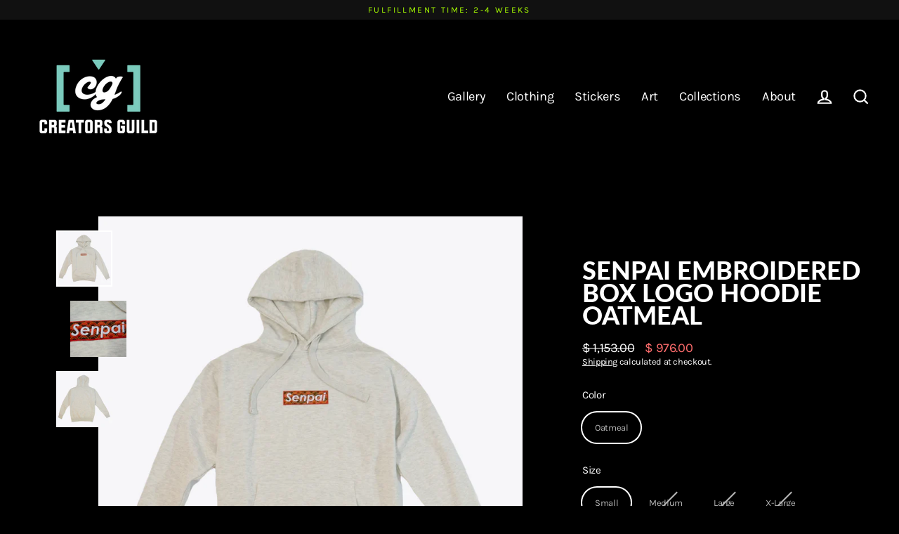

--- FILE ---
content_type: text/html; charset=utf-8
request_url: https://creatorsguild.co/en-mx/products/senpai-embroidered-box-logo-hoodie-oatmeal
body_size: 28520
content:
<!doctype html>
<html class="no-js" lang="en" dir="ltr">
<head>


  <meta charset="utf-8">
  <meta http-equiv="X-UA-Compatible" content="IE=edge">
  <meta name="viewport" content="width=device-width,initial-scale=1">
  <meta name="theme-color" content="#00ffd1">
  <link rel="canonical" href="https://creatorsguild.co/en-mx/products/senpai-embroidered-box-logo-hoodie-oatmeal">
  <link rel="preconnect" href="https://cdn.shopify.com">
  <link rel="preconnect" href="https://fonts.shopifycdn.com">
  <link rel="dns-prefetch" href="https://productreviews.shopifycdn.com">
  <link rel="dns-prefetch" href="https://ajax.googleapis.com">
  <link rel="dns-prefetch" href="https://maps.googleapis.com">
  <link rel="dns-prefetch" href="https://maps.gstatic.com"><title>Senpai Embroidered Box Logo Hoodie OATMEAL
&ndash; Creators Guild
</title>
<meta name="description" content="9 oz. 50/50 Cotton/Polyester Small (36&quot; wide, 27&quot; long)Medium (40&quot; wide, 28&quot; long)Large (44&quot; wide, 29&quot; long)XL (48&quot; wide, 31&quot; long)2XL (52&quot; wide, 32&quot; long)3XL (54&quot; wide, 34&quot; long)"><meta property="og:site_name" content="Creators Guild">
  <meta property="og:url" content="https://creatorsguild.co/en-mx/products/senpai-embroidered-box-logo-hoodie-oatmeal">
  <meta property="og:title" content="Senpai Embroidered Box Logo Hoodie OATMEAL">
  <meta property="og:type" content="product">
  <meta property="og:description" content="9 oz. 50/50 Cotton/Polyester Small (36&quot; wide, 27&quot; long)Medium (40&quot; wide, 28&quot; long)Large (44&quot; wide, 29&quot; long)XL (48&quot; wide, 31&quot; long)2XL (52&quot; wide, 32&quot; long)3XL (54&quot; wide, 34&quot; long)"><meta property="og:image" content="http://creatorsguild.co/cdn/shop/products/Senpaioatmeal1_1200x1200.jpg?v=1594342747"><meta property="og:image" content="http://creatorsguild.co/cdn/shop/products/Senpaioatmeal4_1200x1200.jpg?v=1594342747"><meta property="og:image" content="http://creatorsguild.co/cdn/shop/products/Senpaioatmeal2_1200x1200.jpg?v=1594342747">
  <meta property="og:image:secure_url" content="https://creatorsguild.co/cdn/shop/products/Senpaioatmeal1_1200x1200.jpg?v=1594342747"><meta property="og:image:secure_url" content="https://creatorsguild.co/cdn/shop/products/Senpaioatmeal4_1200x1200.jpg?v=1594342747"><meta property="og:image:secure_url" content="https://creatorsguild.co/cdn/shop/products/Senpaioatmeal2_1200x1200.jpg?v=1594342747">
  <meta name="twitter:site" content="@">
  <meta name="twitter:card" content="summary_large_image">
  <meta name="twitter:title" content="Senpai Embroidered Box Logo Hoodie OATMEAL">
  <meta name="twitter:description" content="9 oz. 50/50 Cotton/Polyester Small (36&quot; wide, 27&quot; long)Medium (40&quot; wide, 28&quot; long)Large (44&quot; wide, 29&quot; long)XL (48&quot; wide, 31&quot; long)2XL (52&quot; wide, 32&quot; long)3XL (54&quot; wide, 34&quot; long)">
<script>window.performance && window.performance.mark && window.performance.mark('shopify.content_for_header.start');</script><meta name="facebook-domain-verification" content="rc2h34ktjcdt5hf9kmf8pogvm7vxf5">
<meta name="google-site-verification" content="ambBSHOzXU6JlzwwtXHJyJzhl8sk-Ew0P7qe7fxZeKc">
<meta id="shopify-digital-wallet" name="shopify-digital-wallet" content="/9178120/digital_wallets/dialog">
<meta name="shopify-checkout-api-token" content="0366825cf11c3da53690144d83bb251b">
<link rel="alternate" hreflang="x-default" href="https://creatorsguild.co/products/senpai-embroidered-box-logo-hoodie-oatmeal">
<link rel="alternate" hreflang="en" href="https://creatorsguild.co/products/senpai-embroidered-box-logo-hoodie-oatmeal">
<link rel="alternate" hreflang="en-GB" href="https://creatorsguild.co/en-uk/products/senpai-embroidered-box-logo-hoodie-oatmeal">
<link rel="alternate" hreflang="en-CA" href="https://creatorsguild.co/en-ca/products/senpai-embroidered-box-logo-hoodie-oatmeal">
<link rel="alternate" hreflang="en-MX" href="https://creatorsguild.co/en-mx/products/senpai-embroidered-box-logo-hoodie-oatmeal">
<link rel="alternate" hreflang="en-AU" href="https://creatorsguild.co/en-au/products/senpai-embroidered-box-logo-hoodie-oatmeal">
<link rel="alternate" type="application/json+oembed" href="https://creatorsguild.co/en-mx/products/senpai-embroidered-box-logo-hoodie-oatmeal.oembed">
<script async="async" src="/checkouts/internal/preloads.js?locale=en-MX"></script>
<link rel="preconnect" href="https://shop.app" crossorigin="anonymous">
<script async="async" src="https://shop.app/checkouts/internal/preloads.js?locale=en-MX&shop_id=9178120" crossorigin="anonymous"></script>
<script id="apple-pay-shop-capabilities" type="application/json">{"shopId":9178120,"countryCode":"US","currencyCode":"MXN","merchantCapabilities":["supports3DS"],"merchantId":"gid:\/\/shopify\/Shop\/9178120","merchantName":"Creators Guild","requiredBillingContactFields":["postalAddress","email"],"requiredShippingContactFields":["postalAddress","email"],"shippingType":"shipping","supportedNetworks":["visa","masterCard","amex","discover","elo","jcb"],"total":{"type":"pending","label":"Creators Guild","amount":"1.00"},"shopifyPaymentsEnabled":true,"supportsSubscriptions":true}</script>
<script id="shopify-features" type="application/json">{"accessToken":"0366825cf11c3da53690144d83bb251b","betas":["rich-media-storefront-analytics"],"domain":"creatorsguild.co","predictiveSearch":true,"shopId":9178120,"locale":"en"}</script>
<script>var Shopify = Shopify || {};
Shopify.shop = "the-guild-locker.myshopify.com";
Shopify.locale = "en";
Shopify.currency = {"active":"MXN","rate":"17.733674"};
Shopify.country = "MX";
Shopify.theme = {"name":"Streamline","id":121270632547,"schema_name":"Streamline","schema_version":"5.0.1","theme_store_id":872,"role":"main"};
Shopify.theme.handle = "null";
Shopify.theme.style = {"id":null,"handle":null};
Shopify.cdnHost = "creatorsguild.co/cdn";
Shopify.routes = Shopify.routes || {};
Shopify.routes.root = "/en-mx/";</script>
<script type="module">!function(o){(o.Shopify=o.Shopify||{}).modules=!0}(window);</script>
<script>!function(o){function n(){var o=[];function n(){o.push(Array.prototype.slice.apply(arguments))}return n.q=o,n}var t=o.Shopify=o.Shopify||{};t.loadFeatures=n(),t.autoloadFeatures=n()}(window);</script>
<script>
  window.ShopifyPay = window.ShopifyPay || {};
  window.ShopifyPay.apiHost = "shop.app\/pay";
  window.ShopifyPay.redirectState = null;
</script>
<script id="shop-js-analytics" type="application/json">{"pageType":"product"}</script>
<script defer="defer" async type="module" src="//creatorsguild.co/cdn/shopifycloud/shop-js/modules/v2/client.init-shop-cart-sync_BT-GjEfc.en.esm.js"></script>
<script defer="defer" async type="module" src="//creatorsguild.co/cdn/shopifycloud/shop-js/modules/v2/chunk.common_D58fp_Oc.esm.js"></script>
<script defer="defer" async type="module" src="//creatorsguild.co/cdn/shopifycloud/shop-js/modules/v2/chunk.modal_xMitdFEc.esm.js"></script>
<script type="module">
  await import("//creatorsguild.co/cdn/shopifycloud/shop-js/modules/v2/client.init-shop-cart-sync_BT-GjEfc.en.esm.js");
await import("//creatorsguild.co/cdn/shopifycloud/shop-js/modules/v2/chunk.common_D58fp_Oc.esm.js");
await import("//creatorsguild.co/cdn/shopifycloud/shop-js/modules/v2/chunk.modal_xMitdFEc.esm.js");

  window.Shopify.SignInWithShop?.initShopCartSync?.({"fedCMEnabled":true,"windoidEnabled":true});

</script>
<script>
  window.Shopify = window.Shopify || {};
  if (!window.Shopify.featureAssets) window.Shopify.featureAssets = {};
  window.Shopify.featureAssets['shop-js'] = {"shop-cart-sync":["modules/v2/client.shop-cart-sync_DZOKe7Ll.en.esm.js","modules/v2/chunk.common_D58fp_Oc.esm.js","modules/v2/chunk.modal_xMitdFEc.esm.js"],"init-fed-cm":["modules/v2/client.init-fed-cm_B6oLuCjv.en.esm.js","modules/v2/chunk.common_D58fp_Oc.esm.js","modules/v2/chunk.modal_xMitdFEc.esm.js"],"shop-cash-offers":["modules/v2/client.shop-cash-offers_D2sdYoxE.en.esm.js","modules/v2/chunk.common_D58fp_Oc.esm.js","modules/v2/chunk.modal_xMitdFEc.esm.js"],"shop-login-button":["modules/v2/client.shop-login-button_QeVjl5Y3.en.esm.js","modules/v2/chunk.common_D58fp_Oc.esm.js","modules/v2/chunk.modal_xMitdFEc.esm.js"],"pay-button":["modules/v2/client.pay-button_DXTOsIq6.en.esm.js","modules/v2/chunk.common_D58fp_Oc.esm.js","modules/v2/chunk.modal_xMitdFEc.esm.js"],"shop-button":["modules/v2/client.shop-button_DQZHx9pm.en.esm.js","modules/v2/chunk.common_D58fp_Oc.esm.js","modules/v2/chunk.modal_xMitdFEc.esm.js"],"avatar":["modules/v2/client.avatar_BTnouDA3.en.esm.js"],"init-windoid":["modules/v2/client.init-windoid_CR1B-cfM.en.esm.js","modules/v2/chunk.common_D58fp_Oc.esm.js","modules/v2/chunk.modal_xMitdFEc.esm.js"],"init-shop-for-new-customer-accounts":["modules/v2/client.init-shop-for-new-customer-accounts_C_vY_xzh.en.esm.js","modules/v2/client.shop-login-button_QeVjl5Y3.en.esm.js","modules/v2/chunk.common_D58fp_Oc.esm.js","modules/v2/chunk.modal_xMitdFEc.esm.js"],"init-shop-email-lookup-coordinator":["modules/v2/client.init-shop-email-lookup-coordinator_BI7n9ZSv.en.esm.js","modules/v2/chunk.common_D58fp_Oc.esm.js","modules/v2/chunk.modal_xMitdFEc.esm.js"],"init-shop-cart-sync":["modules/v2/client.init-shop-cart-sync_BT-GjEfc.en.esm.js","modules/v2/chunk.common_D58fp_Oc.esm.js","modules/v2/chunk.modal_xMitdFEc.esm.js"],"shop-toast-manager":["modules/v2/client.shop-toast-manager_DiYdP3xc.en.esm.js","modules/v2/chunk.common_D58fp_Oc.esm.js","modules/v2/chunk.modal_xMitdFEc.esm.js"],"init-customer-accounts":["modules/v2/client.init-customer-accounts_D9ZNqS-Q.en.esm.js","modules/v2/client.shop-login-button_QeVjl5Y3.en.esm.js","modules/v2/chunk.common_D58fp_Oc.esm.js","modules/v2/chunk.modal_xMitdFEc.esm.js"],"init-customer-accounts-sign-up":["modules/v2/client.init-customer-accounts-sign-up_iGw4briv.en.esm.js","modules/v2/client.shop-login-button_QeVjl5Y3.en.esm.js","modules/v2/chunk.common_D58fp_Oc.esm.js","modules/v2/chunk.modal_xMitdFEc.esm.js"],"shop-follow-button":["modules/v2/client.shop-follow-button_CqMgW2wH.en.esm.js","modules/v2/chunk.common_D58fp_Oc.esm.js","modules/v2/chunk.modal_xMitdFEc.esm.js"],"checkout-modal":["modules/v2/client.checkout-modal_xHeaAweL.en.esm.js","modules/v2/chunk.common_D58fp_Oc.esm.js","modules/v2/chunk.modal_xMitdFEc.esm.js"],"shop-login":["modules/v2/client.shop-login_D91U-Q7h.en.esm.js","modules/v2/chunk.common_D58fp_Oc.esm.js","modules/v2/chunk.modal_xMitdFEc.esm.js"],"lead-capture":["modules/v2/client.lead-capture_BJmE1dJe.en.esm.js","modules/v2/chunk.common_D58fp_Oc.esm.js","modules/v2/chunk.modal_xMitdFEc.esm.js"],"payment-terms":["modules/v2/client.payment-terms_Ci9AEqFq.en.esm.js","modules/v2/chunk.common_D58fp_Oc.esm.js","modules/v2/chunk.modal_xMitdFEc.esm.js"]};
</script>
<script>(function() {
  var isLoaded = false;
  function asyncLoad() {
    if (isLoaded) return;
    isLoaded = true;
    var urls = ["https:\/\/chimpstatic.com\/mcjs-connected\/js\/users\/9ba63677c0b108a03072225e2\/539a90b031787c89109e4aec3.js?shop=the-guild-locker.myshopify.com","\/\/cdn.shopify.com\/proxy\/44f6098d7510b51afd135e9b01a0a20105de97d0338edc248d76528fbf0fda88\/bucket.useifsapp.com\/theme-files-min\/js\/ifs-script-tag-min.js?v=2\u0026shop=the-guild-locker.myshopify.com\u0026sp-cache-control=cHVibGljLCBtYXgtYWdlPTkwMA"];
    for (var i = 0; i < urls.length; i++) {
      var s = document.createElement('script');
      s.type = 'text/javascript';
      s.async = true;
      s.src = urls[i];
      var x = document.getElementsByTagName('script')[0];
      x.parentNode.insertBefore(s, x);
    }
  };
  if(window.attachEvent) {
    window.attachEvent('onload', asyncLoad);
  } else {
    window.addEventListener('load', asyncLoad, false);
  }
})();</script>
<script id="__st">var __st={"a":9178120,"offset":-28800,"reqid":"a1aa817a-1b13-4b5f-9d4d-a4942082a6d7-1769102865","pageurl":"creatorsguild.co\/en-mx\/products\/senpai-embroidered-box-logo-hoodie-oatmeal","u":"9270c541201e","p":"product","rtyp":"product","rid":4402263523427};</script>
<script>window.ShopifyPaypalV4VisibilityTracking = true;</script>
<script id="captcha-bootstrap">!function(){'use strict';const t='contact',e='account',n='new_comment',o=[[t,t],['blogs',n],['comments',n],[t,'customer']],c=[[e,'customer_login'],[e,'guest_login'],[e,'recover_customer_password'],[e,'create_customer']],r=t=>t.map((([t,e])=>`form[action*='/${t}']:not([data-nocaptcha='true']) input[name='form_type'][value='${e}']`)).join(','),a=t=>()=>t?[...document.querySelectorAll(t)].map((t=>t.form)):[];function s(){const t=[...o],e=r(t);return a(e)}const i='password',u='form_key',d=['recaptcha-v3-token','g-recaptcha-response','h-captcha-response',i],f=()=>{try{return window.sessionStorage}catch{return}},m='__shopify_v',_=t=>t.elements[u];function p(t,e,n=!1){try{const o=window.sessionStorage,c=JSON.parse(o.getItem(e)),{data:r}=function(t){const{data:e,action:n}=t;return t[m]||n?{data:e,action:n}:{data:t,action:n}}(c);for(const[e,n]of Object.entries(r))t.elements[e]&&(t.elements[e].value=n);n&&o.removeItem(e)}catch(o){console.error('form repopulation failed',{error:o})}}const l='form_type',E='cptcha';function T(t){t.dataset[E]=!0}const w=window,h=w.document,L='Shopify',v='ce_forms',y='captcha';let A=!1;((t,e)=>{const n=(g='f06e6c50-85a8-45c8-87d0-21a2b65856fe',I='https://cdn.shopify.com/shopifycloud/storefront-forms-hcaptcha/ce_storefront_forms_captcha_hcaptcha.v1.5.2.iife.js',D={infoText:'Protected by hCaptcha',privacyText:'Privacy',termsText:'Terms'},(t,e,n)=>{const o=w[L][v],c=o.bindForm;if(c)return c(t,g,e,D).then(n);var r;o.q.push([[t,g,e,D],n]),r=I,A||(h.body.append(Object.assign(h.createElement('script'),{id:'captcha-provider',async:!0,src:r})),A=!0)});var g,I,D;w[L]=w[L]||{},w[L][v]=w[L][v]||{},w[L][v].q=[],w[L][y]=w[L][y]||{},w[L][y].protect=function(t,e){n(t,void 0,e),T(t)},Object.freeze(w[L][y]),function(t,e,n,w,h,L){const[v,y,A,g]=function(t,e,n){const i=e?o:[],u=t?c:[],d=[...i,...u],f=r(d),m=r(i),_=r(d.filter((([t,e])=>n.includes(e))));return[a(f),a(m),a(_),s()]}(w,h,L),I=t=>{const e=t.target;return e instanceof HTMLFormElement?e:e&&e.form},D=t=>v().includes(t);t.addEventListener('submit',(t=>{const e=I(t);if(!e)return;const n=D(e)&&!e.dataset.hcaptchaBound&&!e.dataset.recaptchaBound,o=_(e),c=g().includes(e)&&(!o||!o.value);(n||c)&&t.preventDefault(),c&&!n&&(function(t){try{if(!f())return;!function(t){const e=f();if(!e)return;const n=_(t);if(!n)return;const o=n.value;o&&e.removeItem(o)}(t);const e=Array.from(Array(32),(()=>Math.random().toString(36)[2])).join('');!function(t,e){_(t)||t.append(Object.assign(document.createElement('input'),{type:'hidden',name:u})),t.elements[u].value=e}(t,e),function(t,e){const n=f();if(!n)return;const o=[...t.querySelectorAll(`input[type='${i}']`)].map((({name:t})=>t)),c=[...d,...o],r={};for(const[a,s]of new FormData(t).entries())c.includes(a)||(r[a]=s);n.setItem(e,JSON.stringify({[m]:1,action:t.action,data:r}))}(t,e)}catch(e){console.error('failed to persist form',e)}}(e),e.submit())}));const S=(t,e)=>{t&&!t.dataset[E]&&(n(t,e.some((e=>e===t))),T(t))};for(const o of['focusin','change'])t.addEventListener(o,(t=>{const e=I(t);D(e)&&S(e,y())}));const B=e.get('form_key'),M=e.get(l),P=B&&M;t.addEventListener('DOMContentLoaded',(()=>{const t=y();if(P)for(const e of t)e.elements[l].value===M&&p(e,B);[...new Set([...A(),...v().filter((t=>'true'===t.dataset.shopifyCaptcha))])].forEach((e=>S(e,t)))}))}(h,new URLSearchParams(w.location.search),n,t,e,['guest_login'])})(!0,!0)}();</script>
<script integrity="sha256-4kQ18oKyAcykRKYeNunJcIwy7WH5gtpwJnB7kiuLZ1E=" data-source-attribution="shopify.loadfeatures" defer="defer" src="//creatorsguild.co/cdn/shopifycloud/storefront/assets/storefront/load_feature-a0a9edcb.js" crossorigin="anonymous"></script>
<script crossorigin="anonymous" defer="defer" src="//creatorsguild.co/cdn/shopifycloud/storefront/assets/shopify_pay/storefront-65b4c6d7.js?v=20250812"></script>
<script data-source-attribution="shopify.dynamic_checkout.dynamic.init">var Shopify=Shopify||{};Shopify.PaymentButton=Shopify.PaymentButton||{isStorefrontPortableWallets:!0,init:function(){window.Shopify.PaymentButton.init=function(){};var t=document.createElement("script");t.src="https://creatorsguild.co/cdn/shopifycloud/portable-wallets/latest/portable-wallets.en.js",t.type="module",document.head.appendChild(t)}};
</script>
<script data-source-attribution="shopify.dynamic_checkout.buyer_consent">
  function portableWalletsHideBuyerConsent(e){var t=document.getElementById("shopify-buyer-consent"),n=document.getElementById("shopify-subscription-policy-button");t&&n&&(t.classList.add("hidden"),t.setAttribute("aria-hidden","true"),n.removeEventListener("click",e))}function portableWalletsShowBuyerConsent(e){var t=document.getElementById("shopify-buyer-consent"),n=document.getElementById("shopify-subscription-policy-button");t&&n&&(t.classList.remove("hidden"),t.removeAttribute("aria-hidden"),n.addEventListener("click",e))}window.Shopify?.PaymentButton&&(window.Shopify.PaymentButton.hideBuyerConsent=portableWalletsHideBuyerConsent,window.Shopify.PaymentButton.showBuyerConsent=portableWalletsShowBuyerConsent);
</script>
<script>
  function portableWalletsCleanup(e){e&&e.src&&console.error("Failed to load portable wallets script "+e.src);var t=document.querySelectorAll("shopify-accelerated-checkout .shopify-payment-button__skeleton, shopify-accelerated-checkout-cart .wallet-cart-button__skeleton"),e=document.getElementById("shopify-buyer-consent");for(let e=0;e<t.length;e++)t[e].remove();e&&e.remove()}function portableWalletsNotLoadedAsModule(e){e instanceof ErrorEvent&&"string"==typeof e.message&&e.message.includes("import.meta")&&"string"==typeof e.filename&&e.filename.includes("portable-wallets")&&(window.removeEventListener("error",portableWalletsNotLoadedAsModule),window.Shopify.PaymentButton.failedToLoad=e,"loading"===document.readyState?document.addEventListener("DOMContentLoaded",window.Shopify.PaymentButton.init):window.Shopify.PaymentButton.init())}window.addEventListener("error",portableWalletsNotLoadedAsModule);
</script>

<script type="module" src="https://creatorsguild.co/cdn/shopifycloud/portable-wallets/latest/portable-wallets.en.js" onError="portableWalletsCleanup(this)" crossorigin="anonymous"></script>
<script nomodule>
  document.addEventListener("DOMContentLoaded", portableWalletsCleanup);
</script>

<link id="shopify-accelerated-checkout-styles" rel="stylesheet" media="screen" href="https://creatorsguild.co/cdn/shopifycloud/portable-wallets/latest/accelerated-checkout-backwards-compat.css" crossorigin="anonymous">
<style id="shopify-accelerated-checkout-cart">
        #shopify-buyer-consent {
  margin-top: 1em;
  display: inline-block;
  width: 100%;
}

#shopify-buyer-consent.hidden {
  display: none;
}

#shopify-subscription-policy-button {
  background: none;
  border: none;
  padding: 0;
  text-decoration: underline;
  font-size: inherit;
  cursor: pointer;
}

#shopify-subscription-policy-button::before {
  box-shadow: none;
}

      </style>

<script>window.performance && window.performance.mark && window.performance.mark('shopify.content_for_header.end');</script>

  <script>
    var theme = {
      stylesheet: "//creatorsguild.co/cdn/shop/t/25/assets/theme.css?v=76706365911043629711703111093",
      template: "product",
      routes: {
        home: "/en-mx",
        cart: "/en-mx/cart.js",
        cartPage: "/en-mx/cart",
        cartAdd: "/en-mx/cart/add.js",
        cartChange: "/en-mx/cart/change.js"
      },
      strings: {
        addToCart: "Add to cart",
        soldOut: "Sold Out",
        unavailable: "Unavailable",
        regularPrice: "Regular price",
        salePrice: "Sale price",
        inStockLabel: "In stock, ready to ship",
        stockLabel: "Low stock - [count] items left",
        willNotShipUntil: "Ready to ship [date]",
        willBeInStockAfter: "Back in stock [date]",
        waitingForStock: "Inventory on the way",
        cartItems: "[count] items",
        cartConfirmDelete: "Are you sure you want to remove this item?",
        cartTermsConfirmation: "You must agree with the terms and conditions of sales to check out"
      },
      settings: {
        dynamicVariantsEnable: true,
        cartType: "sticky",
        isCustomerTemplate: false,
        moneyFormat: "$ {{amount}}",
        quickView: true,
        hoverProductGrid: true,
        themeName: 'Streamline',
        themeVersion: "5.0.1"
      }
    };

    document.documentElement.className = document.documentElement.className.replace('no-js', 'js');
  </script><style data-shopify>:root {
    --typeHeaderPrimary: Lato;
    --typeHeaderFallback: sans-serif;
    --typeHeaderSize: 36px;
    --typeHeaderStyle: normal;
    --typeHeaderWeight: 900;
    --typeHeaderLineHeight: 0.9;
    --typeHeaderSpacing: 0.0em;

    --typeBasePrimary:Karla;
    --typeBaseFallback:sans-serif;
    --typeBaseSize: 15px;
    --typeBaseWeight: 400;
    --typeBaseStyle: normal;
    --typeBaseSpacing: -0.025em;
    --typeBaseLineHeight: 1.3;

    
      --buttonRadius: 0px;
    

    --iconWeight: 5px;
    --iconLinecaps: miter;
  }

  

  .hero {
    background-image: linear-gradient(100deg, #000000 40%, #212121 63%, #000000 79%);
  }

  .placeholder-content,
  .image-wrap,
  .skrim__link,
  .pswp__img--placeholder {
    background-image: linear-gradient(100deg, #f2f2f2 40%, #eaeaea 63%, #f2f2f2 79%);
  }</style><style>
  @font-face {
  font-family: Lato;
  font-weight: 900;
  font-style: normal;
  font-display: swap;
  src: url("//creatorsguild.co/cdn/fonts/lato/lato_n9.6b37f725167d36932c6742a5a697fd238a2d2552.woff2") format("woff2"),
       url("//creatorsguild.co/cdn/fonts/lato/lato_n9.1cafbd384242b7df7c9ef4584ba41746d006e6bb.woff") format("woff");
}

  @font-face {
  font-family: Karla;
  font-weight: 400;
  font-style: normal;
  font-display: swap;
  src: url("//creatorsguild.co/cdn/fonts/karla/karla_n4.40497e07df527e6a50e58fb17ef1950c72f3e32c.woff2") format("woff2"),
       url("//creatorsguild.co/cdn/fonts/karla/karla_n4.e9f6f9de321061073c6bfe03c28976ba8ce6ee18.woff") format("woff");
}


  @font-face {
  font-family: Karla;
  font-weight: 700;
  font-style: normal;
  font-display: swap;
  src: url("//creatorsguild.co/cdn/fonts/karla/karla_n7.4358a847d4875593d69cfc3f8cc0b44c17b3ed03.woff2") format("woff2"),
       url("//creatorsguild.co/cdn/fonts/karla/karla_n7.96e322f6d76ce794f25fa29e55d6997c3fb656b6.woff") format("woff");
}

  @font-face {
  font-family: Karla;
  font-weight: 400;
  font-style: italic;
  font-display: swap;
  src: url("//creatorsguild.co/cdn/fonts/karla/karla_i4.2086039c16bcc3a78a72a2f7b471e3c4a7f873a6.woff2") format("woff2"),
       url("//creatorsguild.co/cdn/fonts/karla/karla_i4.7b9f59841a5960c16fa2a897a0716c8ebb183221.woff") format("woff");
}

  @font-face {
  font-family: Karla;
  font-weight: 700;
  font-style: italic;
  font-display: swap;
  src: url("//creatorsguild.co/cdn/fonts/karla/karla_i7.fe031cd65d6e02906286add4f6dda06afc2615f0.woff2") format("woff2"),
       url("//creatorsguild.co/cdn/fonts/karla/karla_i7.816d4949fa7f7d79314595d7003eda5b44e959e3.woff") format("woff");
}


  body,
  input,
  textarea,
  button,
  select {
    -webkit-font-smoothing: antialiased;
    -webkit-text-size-adjust: 100%;
    text-rendering: optimizeSpeed;
    font-family: var(--typeBasePrimary), var(--typeBaseFallback);
    font-size: calc(var(--typeBaseSize) * 0.85);
    font-weight: var(--typeBaseWeight);
    font-style: var(--typeBaseStyle);
    letter-spacing: var(--typeBaseSpacing);
    line-height: var(--typeBaseLineHeight);
  }

  @media only screen and (min-width: 769px) {
    body,
    input,
    textarea,
    button,
    select {
      font-size: var(--typeBaseSize);
    }
  }

  .page-container,
  .overscroll-loader {
    display: none;
  }

  h1, .h1,
  h3, .h3,
  h4, .h4,
  h5, .h5,
  h6, .h6,
  .section-header__title,
  .spr-header-title.spr-header-title {
    font-family: var(--typeHeaderPrimary), var(--typeHeaderFallback);
    font-weight: var(--typeHeaderWeight);
    font-style: normal;
    letter-spacing: var(--typeHeaderSpacing);
    line-height: var(--typeHeaderLineHeight);
    word-break: break-word;

    
      text-transform: uppercase;
    
  }

  h2, .h2 {
    font-family: var(--typeBasePrimary), var(--typeBaseFallback);
    font-weight: var(--typeBaseWeight);
    letter-spacing: var(--typeBaseSpacing);
    line-height: var(--typeBaseLineHeight);
  }

  
  @keyframes pulse-fade {
    0% {
      opacity: 0;
    }
    50% {
      opacity: 1;
    }
    100% {
      opacity: 0;
    }
  }

  .splash-screen {
    box-sizing: border-box;
    display: flex;
    position: fixed;
    left: 0;
    top: 0;
    right: 0;
    bottom: 0;
    align-items: center;
    justify-content: center;
    z-index: 10001;
    background-color: #000000;
  }

  .splash-screen__loader {
    max-width: 180px;
  }

  @media only screen and (min-width: 769px) {
    .splash-screen__loader {
      max-width: 190px;
    }
  }

  .splash-screen img {
    display: block;
    max-width: 100%;
    border: 0 none;
    animation: pulse-fade 0.4s infinite linear;
  }

  .loader-text {
    letter-spacing: 0.2em;
    font-size: 1.5em;
    text-transform: uppercase;
    animation: pulse-fade 0.4s infinite linear;
  }

  .loader-logo {
    display: none;
    position: fixed;
    left: 0;
    top: 0;
    right: 0;
    bottom: 0;
    align-items: center;
    justify-content: center;
    background-color: #000000;
    z-index: 6000;
  }

  .loader-logo__img {
    display: block;
  }

  .transition-body {
    opacity: 0;
  }

  .btn--loading span:after {
    content: "Loading";
  }
</style>
<link href="//creatorsguild.co/cdn/shop/t/25/assets/theme.css?v=76706365911043629711703111093" rel="stylesheet" type="text/css" media="all" />

  <script src="//creatorsguild.co/cdn/shop/t/25/assets/vendor-v6.js" defer="defer"></script><link rel="stylesheet" href="//creatorsguild.co/cdn/shop/t/25/assets/country-flags.css"><script src="//creatorsguild.co/cdn/shop/t/25/assets/theme.js?v=66906663026163537081657150638" defer="defer"></script><!-- "snippets/shogun-head.liquid" was not rendered, the associated app was uninstalled -->
<script src="https://cdn.shopify.com/extensions/019b8cbe-684e-7816-b84e-59c9fa41ad1c/instagram-story-app-45/assets/instagram-story.js" type="text/javascript" defer="defer"></script>
<link href="https://cdn.shopify.com/extensions/019b8cbe-684e-7816-b84e-59c9fa41ad1c/instagram-story-app-45/assets/instagram-story.css" rel="stylesheet" type="text/css" media="all">
<link href="https://monorail-edge.shopifysvc.com" rel="dns-prefetch">
<script>(function(){if ("sendBeacon" in navigator && "performance" in window) {try {var session_token_from_headers = performance.getEntriesByType('navigation')[0].serverTiming.find(x => x.name == '_s').description;} catch {var session_token_from_headers = undefined;}var session_cookie_matches = document.cookie.match(/_shopify_s=([^;]*)/);var session_token_from_cookie = session_cookie_matches && session_cookie_matches.length === 2 ? session_cookie_matches[1] : "";var session_token = session_token_from_headers || session_token_from_cookie || "";function handle_abandonment_event(e) {var entries = performance.getEntries().filter(function(entry) {return /monorail-edge.shopifysvc.com/.test(entry.name);});if (!window.abandonment_tracked && entries.length === 0) {window.abandonment_tracked = true;var currentMs = Date.now();var navigation_start = performance.timing.navigationStart;var payload = {shop_id: 9178120,url: window.location.href,navigation_start,duration: currentMs - navigation_start,session_token,page_type: "product"};window.navigator.sendBeacon("https://monorail-edge.shopifysvc.com/v1/produce", JSON.stringify({schema_id: "online_store_buyer_site_abandonment/1.1",payload: payload,metadata: {event_created_at_ms: currentMs,event_sent_at_ms: currentMs}}));}}window.addEventListener('pagehide', handle_abandonment_event);}}());</script>
<script id="web-pixels-manager-setup">(function e(e,d,r,n,o){if(void 0===o&&(o={}),!Boolean(null===(a=null===(i=window.Shopify)||void 0===i?void 0:i.analytics)||void 0===a?void 0:a.replayQueue)){var i,a;window.Shopify=window.Shopify||{};var t=window.Shopify;t.analytics=t.analytics||{};var s=t.analytics;s.replayQueue=[],s.publish=function(e,d,r){return s.replayQueue.push([e,d,r]),!0};try{self.performance.mark("wpm:start")}catch(e){}var l=function(){var e={modern:/Edge?\/(1{2}[4-9]|1[2-9]\d|[2-9]\d{2}|\d{4,})\.\d+(\.\d+|)|Firefox\/(1{2}[4-9]|1[2-9]\d|[2-9]\d{2}|\d{4,})\.\d+(\.\d+|)|Chrom(ium|e)\/(9{2}|\d{3,})\.\d+(\.\d+|)|(Maci|X1{2}).+ Version\/(15\.\d+|(1[6-9]|[2-9]\d|\d{3,})\.\d+)([,.]\d+|)( \(\w+\)|)( Mobile\/\w+|) Safari\/|Chrome.+OPR\/(9{2}|\d{3,})\.\d+\.\d+|(CPU[ +]OS|iPhone[ +]OS|CPU[ +]iPhone|CPU IPhone OS|CPU iPad OS)[ +]+(15[._]\d+|(1[6-9]|[2-9]\d|\d{3,})[._]\d+)([._]\d+|)|Android:?[ /-](13[3-9]|1[4-9]\d|[2-9]\d{2}|\d{4,})(\.\d+|)(\.\d+|)|Android.+Firefox\/(13[5-9]|1[4-9]\d|[2-9]\d{2}|\d{4,})\.\d+(\.\d+|)|Android.+Chrom(ium|e)\/(13[3-9]|1[4-9]\d|[2-9]\d{2}|\d{4,})\.\d+(\.\d+|)|SamsungBrowser\/([2-9]\d|\d{3,})\.\d+/,legacy:/Edge?\/(1[6-9]|[2-9]\d|\d{3,})\.\d+(\.\d+|)|Firefox\/(5[4-9]|[6-9]\d|\d{3,})\.\d+(\.\d+|)|Chrom(ium|e)\/(5[1-9]|[6-9]\d|\d{3,})\.\d+(\.\d+|)([\d.]+$|.*Safari\/(?![\d.]+ Edge\/[\d.]+$))|(Maci|X1{2}).+ Version\/(10\.\d+|(1[1-9]|[2-9]\d|\d{3,})\.\d+)([,.]\d+|)( \(\w+\)|)( Mobile\/\w+|) Safari\/|Chrome.+OPR\/(3[89]|[4-9]\d|\d{3,})\.\d+\.\d+|(CPU[ +]OS|iPhone[ +]OS|CPU[ +]iPhone|CPU IPhone OS|CPU iPad OS)[ +]+(10[._]\d+|(1[1-9]|[2-9]\d|\d{3,})[._]\d+)([._]\d+|)|Android:?[ /-](13[3-9]|1[4-9]\d|[2-9]\d{2}|\d{4,})(\.\d+|)(\.\d+|)|Mobile Safari.+OPR\/([89]\d|\d{3,})\.\d+\.\d+|Android.+Firefox\/(13[5-9]|1[4-9]\d|[2-9]\d{2}|\d{4,})\.\d+(\.\d+|)|Android.+Chrom(ium|e)\/(13[3-9]|1[4-9]\d|[2-9]\d{2}|\d{4,})\.\d+(\.\d+|)|Android.+(UC? ?Browser|UCWEB|U3)[ /]?(15\.([5-9]|\d{2,})|(1[6-9]|[2-9]\d|\d{3,})\.\d+)\.\d+|SamsungBrowser\/(5\.\d+|([6-9]|\d{2,})\.\d+)|Android.+MQ{2}Browser\/(14(\.(9|\d{2,})|)|(1[5-9]|[2-9]\d|\d{3,})(\.\d+|))(\.\d+|)|K[Aa][Ii]OS\/(3\.\d+|([4-9]|\d{2,})\.\d+)(\.\d+|)/},d=e.modern,r=e.legacy,n=navigator.userAgent;return n.match(d)?"modern":n.match(r)?"legacy":"unknown"}(),u="modern"===l?"modern":"legacy",c=(null!=n?n:{modern:"",legacy:""})[u],f=function(e){return[e.baseUrl,"/wpm","/b",e.hashVersion,"modern"===e.buildTarget?"m":"l",".js"].join("")}({baseUrl:d,hashVersion:r,buildTarget:u}),m=function(e){var d=e.version,r=e.bundleTarget,n=e.surface,o=e.pageUrl,i=e.monorailEndpoint;return{emit:function(e){var a=e.status,t=e.errorMsg,s=(new Date).getTime(),l=JSON.stringify({metadata:{event_sent_at_ms:s},events:[{schema_id:"web_pixels_manager_load/3.1",payload:{version:d,bundle_target:r,page_url:o,status:a,surface:n,error_msg:t},metadata:{event_created_at_ms:s}}]});if(!i)return console&&console.warn&&console.warn("[Web Pixels Manager] No Monorail endpoint provided, skipping logging."),!1;try{return self.navigator.sendBeacon.bind(self.navigator)(i,l)}catch(e){}var u=new XMLHttpRequest;try{return u.open("POST",i,!0),u.setRequestHeader("Content-Type","text/plain"),u.send(l),!0}catch(e){return console&&console.warn&&console.warn("[Web Pixels Manager] Got an unhandled error while logging to Monorail."),!1}}}}({version:r,bundleTarget:l,surface:e.surface,pageUrl:self.location.href,monorailEndpoint:e.monorailEndpoint});try{o.browserTarget=l,function(e){var d=e.src,r=e.async,n=void 0===r||r,o=e.onload,i=e.onerror,a=e.sri,t=e.scriptDataAttributes,s=void 0===t?{}:t,l=document.createElement("script"),u=document.querySelector("head"),c=document.querySelector("body");if(l.async=n,l.src=d,a&&(l.integrity=a,l.crossOrigin="anonymous"),s)for(var f in s)if(Object.prototype.hasOwnProperty.call(s,f))try{l.dataset[f]=s[f]}catch(e){}if(o&&l.addEventListener("load",o),i&&l.addEventListener("error",i),u)u.appendChild(l);else{if(!c)throw new Error("Did not find a head or body element to append the script");c.appendChild(l)}}({src:f,async:!0,onload:function(){if(!function(){var e,d;return Boolean(null===(d=null===(e=window.Shopify)||void 0===e?void 0:e.analytics)||void 0===d?void 0:d.initialized)}()){var d=window.webPixelsManager.init(e)||void 0;if(d){var r=window.Shopify.analytics;r.replayQueue.forEach((function(e){var r=e[0],n=e[1],o=e[2];d.publishCustomEvent(r,n,o)})),r.replayQueue=[],r.publish=d.publishCustomEvent,r.visitor=d.visitor,r.initialized=!0}}},onerror:function(){return m.emit({status:"failed",errorMsg:"".concat(f," has failed to load")})},sri:function(e){var d=/^sha384-[A-Za-z0-9+/=]+$/;return"string"==typeof e&&d.test(e)}(c)?c:"",scriptDataAttributes:o}),m.emit({status:"loading"})}catch(e){m.emit({status:"failed",errorMsg:(null==e?void 0:e.message)||"Unknown error"})}}})({shopId: 9178120,storefrontBaseUrl: "https://creatorsguild.co",extensionsBaseUrl: "https://extensions.shopifycdn.com/cdn/shopifycloud/web-pixels-manager",monorailEndpoint: "https://monorail-edge.shopifysvc.com/unstable/produce_batch",surface: "storefront-renderer",enabledBetaFlags: ["2dca8a86"],webPixelsConfigList: [{"id":"844497210","configuration":"{\"config\":\"{\\\"pixel_id\\\":\\\"AW-11027667898\\\",\\\"target_country\\\":\\\"US\\\",\\\"gtag_events\\\":[{\\\"type\\\":\\\"search\\\",\\\"action_label\\\":\\\"AW-11027667898\\\/vgcoCO7B1oIYELq3s4op\\\"},{\\\"type\\\":\\\"begin_checkout\\\",\\\"action_label\\\":\\\"AW-11027667898\\\/cSA1COvB1oIYELq3s4op\\\"},{\\\"type\\\":\\\"view_item\\\",\\\"action_label\\\":[\\\"AW-11027667898\\\/oYVcCOXB1oIYELq3s4op\\\",\\\"MC-MCL6F9V3L8\\\"]},{\\\"type\\\":\\\"purchase\\\",\\\"action_label\\\":[\\\"AW-11027667898\\\/Md4ACOLB1oIYELq3s4op\\\",\\\"MC-MCL6F9V3L8\\\"]},{\\\"type\\\":\\\"page_view\\\",\\\"action_label\\\":[\\\"AW-11027667898\\\/gN_GCN_B1oIYELq3s4op\\\",\\\"MC-MCL6F9V3L8\\\"]},{\\\"type\\\":\\\"add_payment_info\\\",\\\"action_label\\\":\\\"AW-11027667898\\\/g9qoCPHB1oIYELq3s4op\\\"},{\\\"type\\\":\\\"add_to_cart\\\",\\\"action_label\\\":\\\"AW-11027667898\\\/LK8QCOjB1oIYELq3s4op\\\"}],\\\"enable_monitoring_mode\\\":false}\"}","eventPayloadVersion":"v1","runtimeContext":"OPEN","scriptVersion":"b2a88bafab3e21179ed38636efcd8a93","type":"APP","apiClientId":1780363,"privacyPurposes":[],"dataSharingAdjustments":{"protectedCustomerApprovalScopes":["read_customer_address","read_customer_email","read_customer_name","read_customer_personal_data","read_customer_phone"]}},{"id":"730235194","configuration":"{\"pixelCode\":\"CH83683C77UEFHEEG3I0\"}","eventPayloadVersion":"v1","runtimeContext":"STRICT","scriptVersion":"22e92c2ad45662f435e4801458fb78cc","type":"APP","apiClientId":4383523,"privacyPurposes":["ANALYTICS","MARKETING","SALE_OF_DATA"],"dataSharingAdjustments":{"protectedCustomerApprovalScopes":["read_customer_address","read_customer_email","read_customer_name","read_customer_personal_data","read_customer_phone"]}},{"id":"256278842","configuration":"{\"pixel_id\":\"523244394764595\",\"pixel_type\":\"facebook_pixel\",\"metaapp_system_user_token\":\"-\"}","eventPayloadVersion":"v1","runtimeContext":"OPEN","scriptVersion":"ca16bc87fe92b6042fbaa3acc2fbdaa6","type":"APP","apiClientId":2329312,"privacyPurposes":["ANALYTICS","MARKETING","SALE_OF_DATA"],"dataSharingAdjustments":{"protectedCustomerApprovalScopes":["read_customer_address","read_customer_email","read_customer_name","read_customer_personal_data","read_customer_phone"]}},{"id":"169181498","configuration":"{\"tagID\":\"2612584564228\"}","eventPayloadVersion":"v1","runtimeContext":"STRICT","scriptVersion":"18031546ee651571ed29edbe71a3550b","type":"APP","apiClientId":3009811,"privacyPurposes":["ANALYTICS","MARKETING","SALE_OF_DATA"],"dataSharingAdjustments":{"protectedCustomerApprovalScopes":["read_customer_address","read_customer_email","read_customer_name","read_customer_personal_data","read_customer_phone"]}},{"id":"146637114","eventPayloadVersion":"v1","runtimeContext":"LAX","scriptVersion":"1","type":"CUSTOM","privacyPurposes":["ANALYTICS"],"name":"Google Analytics tag (migrated)"},{"id":"shopify-app-pixel","configuration":"{}","eventPayloadVersion":"v1","runtimeContext":"STRICT","scriptVersion":"0450","apiClientId":"shopify-pixel","type":"APP","privacyPurposes":["ANALYTICS","MARKETING"]},{"id":"shopify-custom-pixel","eventPayloadVersion":"v1","runtimeContext":"LAX","scriptVersion":"0450","apiClientId":"shopify-pixel","type":"CUSTOM","privacyPurposes":["ANALYTICS","MARKETING"]}],isMerchantRequest: false,initData: {"shop":{"name":"Creators Guild","paymentSettings":{"currencyCode":"USD"},"myshopifyDomain":"the-guild-locker.myshopify.com","countryCode":"US","storefrontUrl":"https:\/\/creatorsguild.co\/en-mx"},"customer":null,"cart":null,"checkout":null,"productVariants":[{"price":{"amount":976.0,"currencyCode":"MXN"},"product":{"title":"Senpai Embroidered Box Logo Hoodie OATMEAL","vendor":"Creators Guild","id":"4402263523427","untranslatedTitle":"Senpai Embroidered Box Logo Hoodie OATMEAL","url":"\/en-mx\/products\/senpai-embroidered-box-logo-hoodie-oatmeal","type":"Creators Guild Clothing"},"id":"31661996834915","image":{"src":"\/\/creatorsguild.co\/cdn\/shop\/products\/Senpaioatmeal1.jpg?v=1594342747"},"sku":"H OAT SENPAI S","title":"Oatmeal \/ Small","untranslatedTitle":"Oatmeal \/ Small"},{"price":{"amount":976.0,"currencyCode":"MXN"},"product":{"title":"Senpai Embroidered Box Logo Hoodie OATMEAL","vendor":"Creators Guild","id":"4402263523427","untranslatedTitle":"Senpai Embroidered Box Logo Hoodie OATMEAL","url":"\/en-mx\/products\/senpai-embroidered-box-logo-hoodie-oatmeal","type":"Creators Guild Clothing"},"id":"31661996867683","image":{"src":"\/\/creatorsguild.co\/cdn\/shop\/products\/Senpaioatmeal1.jpg?v=1594342747"},"sku":"H OAT SENPAI M","title":"Oatmeal \/ Medium","untranslatedTitle":"Oatmeal \/ Medium"},{"price":{"amount":976.0,"currencyCode":"MXN"},"product":{"title":"Senpai Embroidered Box Logo Hoodie OATMEAL","vendor":"Creators Guild","id":"4402263523427","untranslatedTitle":"Senpai Embroidered Box Logo Hoodie OATMEAL","url":"\/en-mx\/products\/senpai-embroidered-box-logo-hoodie-oatmeal","type":"Creators Guild Clothing"},"id":"31661996900451","image":{"src":"\/\/creatorsguild.co\/cdn\/shop\/products\/Senpaioatmeal1.jpg?v=1594342747"},"sku":"H OAT SENPAI L","title":"Oatmeal \/ Large","untranslatedTitle":"Oatmeal \/ Large"},{"price":{"amount":976.0,"currencyCode":"MXN"},"product":{"title":"Senpai Embroidered Box Logo Hoodie OATMEAL","vendor":"Creators Guild","id":"4402263523427","untranslatedTitle":"Senpai Embroidered Box Logo Hoodie OATMEAL","url":"\/en-mx\/products\/senpai-embroidered-box-logo-hoodie-oatmeal","type":"Creators Guild Clothing"},"id":"31661996933219","image":{"src":"\/\/creatorsguild.co\/cdn\/shop\/products\/Senpaioatmeal1.jpg?v=1594342747"},"sku":"H OAT SENPAI XL","title":"Oatmeal \/ X-Large","untranslatedTitle":"Oatmeal \/ X-Large"},{"price":{"amount":976.0,"currencyCode":"MXN"},"product":{"title":"Senpai Embroidered Box Logo Hoodie OATMEAL","vendor":"Creators Guild","id":"4402263523427","untranslatedTitle":"Senpai Embroidered Box Logo Hoodie OATMEAL","url":"\/en-mx\/products\/senpai-embroidered-box-logo-hoodie-oatmeal","type":"Creators Guild Clothing"},"id":"31661996965987","image":{"src":"\/\/creatorsguild.co\/cdn\/shop\/products\/Senpaioatmeal1.jpg?v=1594342747"},"sku":"H OAT SENPAI 2X","title":"Oatmeal \/ 2X-Large","untranslatedTitle":"Oatmeal \/ 2X-Large"},{"price":{"amount":976.0,"currencyCode":"MXN"},"product":{"title":"Senpai Embroidered Box Logo Hoodie OATMEAL","vendor":"Creators Guild","id":"4402263523427","untranslatedTitle":"Senpai Embroidered Box Logo Hoodie OATMEAL","url":"\/en-mx\/products\/senpai-embroidered-box-logo-hoodie-oatmeal","type":"Creators Guild Clothing"},"id":"31661997031523","image":{"src":"\/\/creatorsguild.co\/cdn\/shop\/products\/Senpaioatmeal1.jpg?v=1594342747"},"sku":"H OAT SENPAI 3X","title":"Oatmeal \/ 3X-Large","untranslatedTitle":"Oatmeal \/ 3X-Large"}],"purchasingCompany":null},},"https://creatorsguild.co/cdn","fcfee988w5aeb613cpc8e4bc33m6693e112",{"modern":"","legacy":""},{"shopId":"9178120","storefrontBaseUrl":"https:\/\/creatorsguild.co","extensionBaseUrl":"https:\/\/extensions.shopifycdn.com\/cdn\/shopifycloud\/web-pixels-manager","surface":"storefront-renderer","enabledBetaFlags":"[\"2dca8a86\"]","isMerchantRequest":"false","hashVersion":"fcfee988w5aeb613cpc8e4bc33m6693e112","publish":"custom","events":"[[\"page_viewed\",{}],[\"product_viewed\",{\"productVariant\":{\"price\":{\"amount\":976.0,\"currencyCode\":\"MXN\"},\"product\":{\"title\":\"Senpai Embroidered Box Logo Hoodie OATMEAL\",\"vendor\":\"Creators Guild\",\"id\":\"4402263523427\",\"untranslatedTitle\":\"Senpai Embroidered Box Logo Hoodie OATMEAL\",\"url\":\"\/en-mx\/products\/senpai-embroidered-box-logo-hoodie-oatmeal\",\"type\":\"Creators Guild Clothing\"},\"id\":\"31661996834915\",\"image\":{\"src\":\"\/\/creatorsguild.co\/cdn\/shop\/products\/Senpaioatmeal1.jpg?v=1594342747\"},\"sku\":\"H OAT SENPAI S\",\"title\":\"Oatmeal \/ Small\",\"untranslatedTitle\":\"Oatmeal \/ Small\"}}]]"});</script><script>
  window.ShopifyAnalytics = window.ShopifyAnalytics || {};
  window.ShopifyAnalytics.meta = window.ShopifyAnalytics.meta || {};
  window.ShopifyAnalytics.meta.currency = 'MXN';
  var meta = {"product":{"id":4402263523427,"gid":"gid:\/\/shopify\/Product\/4402263523427","vendor":"Creators Guild","type":"Creators Guild Clothing","handle":"senpai-embroidered-box-logo-hoodie-oatmeal","variants":[{"id":31661996834915,"price":97600,"name":"Senpai Embroidered Box Logo Hoodie OATMEAL - Oatmeal \/ Small","public_title":"Oatmeal \/ Small","sku":"H OAT SENPAI S"},{"id":31661996867683,"price":97600,"name":"Senpai Embroidered Box Logo Hoodie OATMEAL - Oatmeal \/ Medium","public_title":"Oatmeal \/ Medium","sku":"H OAT SENPAI M"},{"id":31661996900451,"price":97600,"name":"Senpai Embroidered Box Logo Hoodie OATMEAL - Oatmeal \/ Large","public_title":"Oatmeal \/ Large","sku":"H OAT SENPAI L"},{"id":31661996933219,"price":97600,"name":"Senpai Embroidered Box Logo Hoodie OATMEAL - Oatmeal \/ X-Large","public_title":"Oatmeal \/ X-Large","sku":"H OAT SENPAI XL"},{"id":31661996965987,"price":97600,"name":"Senpai Embroidered Box Logo Hoodie OATMEAL - Oatmeal \/ 2X-Large","public_title":"Oatmeal \/ 2X-Large","sku":"H OAT SENPAI 2X"},{"id":31661997031523,"price":97600,"name":"Senpai Embroidered Box Logo Hoodie OATMEAL - Oatmeal \/ 3X-Large","public_title":"Oatmeal \/ 3X-Large","sku":"H OAT SENPAI 3X"}],"remote":false},"page":{"pageType":"product","resourceType":"product","resourceId":4402263523427,"requestId":"a1aa817a-1b13-4b5f-9d4d-a4942082a6d7-1769102865"}};
  for (var attr in meta) {
    window.ShopifyAnalytics.meta[attr] = meta[attr];
  }
</script>
<script class="analytics">
  (function () {
    var customDocumentWrite = function(content) {
      var jquery = null;

      if (window.jQuery) {
        jquery = window.jQuery;
      } else if (window.Checkout && window.Checkout.$) {
        jquery = window.Checkout.$;
      }

      if (jquery) {
        jquery('body').append(content);
      }
    };

    var hasLoggedConversion = function(token) {
      if (token) {
        return document.cookie.indexOf('loggedConversion=' + token) !== -1;
      }
      return false;
    }

    var setCookieIfConversion = function(token) {
      if (token) {
        var twoMonthsFromNow = new Date(Date.now());
        twoMonthsFromNow.setMonth(twoMonthsFromNow.getMonth() + 2);

        document.cookie = 'loggedConversion=' + token + '; expires=' + twoMonthsFromNow;
      }
    }

    var trekkie = window.ShopifyAnalytics.lib = window.trekkie = window.trekkie || [];
    if (trekkie.integrations) {
      return;
    }
    trekkie.methods = [
      'identify',
      'page',
      'ready',
      'track',
      'trackForm',
      'trackLink'
    ];
    trekkie.factory = function(method) {
      return function() {
        var args = Array.prototype.slice.call(arguments);
        args.unshift(method);
        trekkie.push(args);
        return trekkie;
      };
    };
    for (var i = 0; i < trekkie.methods.length; i++) {
      var key = trekkie.methods[i];
      trekkie[key] = trekkie.factory(key);
    }
    trekkie.load = function(config) {
      trekkie.config = config || {};
      trekkie.config.initialDocumentCookie = document.cookie;
      var first = document.getElementsByTagName('script')[0];
      var script = document.createElement('script');
      script.type = 'text/javascript';
      script.onerror = function(e) {
        var scriptFallback = document.createElement('script');
        scriptFallback.type = 'text/javascript';
        scriptFallback.onerror = function(error) {
                var Monorail = {
      produce: function produce(monorailDomain, schemaId, payload) {
        var currentMs = new Date().getTime();
        var event = {
          schema_id: schemaId,
          payload: payload,
          metadata: {
            event_created_at_ms: currentMs,
            event_sent_at_ms: currentMs
          }
        };
        return Monorail.sendRequest("https://" + monorailDomain + "/v1/produce", JSON.stringify(event));
      },
      sendRequest: function sendRequest(endpointUrl, payload) {
        // Try the sendBeacon API
        if (window && window.navigator && typeof window.navigator.sendBeacon === 'function' && typeof window.Blob === 'function' && !Monorail.isIos12()) {
          var blobData = new window.Blob([payload], {
            type: 'text/plain'
          });

          if (window.navigator.sendBeacon(endpointUrl, blobData)) {
            return true;
          } // sendBeacon was not successful

        } // XHR beacon

        var xhr = new XMLHttpRequest();

        try {
          xhr.open('POST', endpointUrl);
          xhr.setRequestHeader('Content-Type', 'text/plain');
          xhr.send(payload);
        } catch (e) {
          console.log(e);
        }

        return false;
      },
      isIos12: function isIos12() {
        return window.navigator.userAgent.lastIndexOf('iPhone; CPU iPhone OS 12_') !== -1 || window.navigator.userAgent.lastIndexOf('iPad; CPU OS 12_') !== -1;
      }
    };
    Monorail.produce('monorail-edge.shopifysvc.com',
      'trekkie_storefront_load_errors/1.1',
      {shop_id: 9178120,
      theme_id: 121270632547,
      app_name: "storefront",
      context_url: window.location.href,
      source_url: "//creatorsguild.co/cdn/s/trekkie.storefront.46a754ac07d08c656eb845cfbf513dd9a18d4ced.min.js"});

        };
        scriptFallback.async = true;
        scriptFallback.src = '//creatorsguild.co/cdn/s/trekkie.storefront.46a754ac07d08c656eb845cfbf513dd9a18d4ced.min.js';
        first.parentNode.insertBefore(scriptFallback, first);
      };
      script.async = true;
      script.src = '//creatorsguild.co/cdn/s/trekkie.storefront.46a754ac07d08c656eb845cfbf513dd9a18d4ced.min.js';
      first.parentNode.insertBefore(script, first);
    };
    trekkie.load(
      {"Trekkie":{"appName":"storefront","development":false,"defaultAttributes":{"shopId":9178120,"isMerchantRequest":null,"themeId":121270632547,"themeCityHash":"12337771184092971662","contentLanguage":"en","currency":"MXN","eventMetadataId":"583529d3-96cb-4202-81cd-df17342c8fc4"},"isServerSideCookieWritingEnabled":true,"monorailRegion":"shop_domain","enabledBetaFlags":["65f19447"]},"Session Attribution":{},"S2S":{"facebookCapiEnabled":true,"source":"trekkie-storefront-renderer","apiClientId":580111}}
    );

    var loaded = false;
    trekkie.ready(function() {
      if (loaded) return;
      loaded = true;

      window.ShopifyAnalytics.lib = window.trekkie;

      var originalDocumentWrite = document.write;
      document.write = customDocumentWrite;
      try { window.ShopifyAnalytics.merchantGoogleAnalytics.call(this); } catch(error) {};
      document.write = originalDocumentWrite;

      window.ShopifyAnalytics.lib.page(null,{"pageType":"product","resourceType":"product","resourceId":4402263523427,"requestId":"a1aa817a-1b13-4b5f-9d4d-a4942082a6d7-1769102865","shopifyEmitted":true});

      var match = window.location.pathname.match(/checkouts\/(.+)\/(thank_you|post_purchase)/)
      var token = match? match[1]: undefined;
      if (!hasLoggedConversion(token)) {
        setCookieIfConversion(token);
        window.ShopifyAnalytics.lib.track("Viewed Product",{"currency":"MXN","variantId":31661996834915,"productId":4402263523427,"productGid":"gid:\/\/shopify\/Product\/4402263523427","name":"Senpai Embroidered Box Logo Hoodie OATMEAL - Oatmeal \/ Small","price":"976.00","sku":"H OAT SENPAI S","brand":"Creators Guild","variant":"Oatmeal \/ Small","category":"Creators Guild Clothing","nonInteraction":true,"remote":false},undefined,undefined,{"shopifyEmitted":true});
      window.ShopifyAnalytics.lib.track("monorail:\/\/trekkie_storefront_viewed_product\/1.1",{"currency":"MXN","variantId":31661996834915,"productId":4402263523427,"productGid":"gid:\/\/shopify\/Product\/4402263523427","name":"Senpai Embroidered Box Logo Hoodie OATMEAL - Oatmeal \/ Small","price":"976.00","sku":"H OAT SENPAI S","brand":"Creators Guild","variant":"Oatmeal \/ Small","category":"Creators Guild Clothing","nonInteraction":true,"remote":false,"referer":"https:\/\/creatorsguild.co\/en-mx\/products\/senpai-embroidered-box-logo-hoodie-oatmeal"});
      }
    });


        var eventsListenerScript = document.createElement('script');
        eventsListenerScript.async = true;
        eventsListenerScript.src = "//creatorsguild.co/cdn/shopifycloud/storefront/assets/shop_events_listener-3da45d37.js";
        document.getElementsByTagName('head')[0].appendChild(eventsListenerScript);

})();</script>
  <script>
  if (!window.ga || (window.ga && typeof window.ga !== 'function')) {
    window.ga = function ga() {
      (window.ga.q = window.ga.q || []).push(arguments);
      if (window.Shopify && window.Shopify.analytics && typeof window.Shopify.analytics.publish === 'function') {
        window.Shopify.analytics.publish("ga_stub_called", {}, {sendTo: "google_osp_migration"});
      }
      console.error("Shopify's Google Analytics stub called with:", Array.from(arguments), "\nSee https://help.shopify.com/manual/promoting-marketing/pixels/pixel-migration#google for more information.");
    };
    if (window.Shopify && window.Shopify.analytics && typeof window.Shopify.analytics.publish === 'function') {
      window.Shopify.analytics.publish("ga_stub_initialized", {}, {sendTo: "google_osp_migration"});
    }
  }
</script>
<script
  defer
  src="https://creatorsguild.co/cdn/shopifycloud/perf-kit/shopify-perf-kit-3.0.4.min.js"
  data-application="storefront-renderer"
  data-shop-id="9178120"
  data-render-region="gcp-us-central1"
  data-page-type="product"
  data-theme-instance-id="121270632547"
  data-theme-name="Streamline"
  data-theme-version="5.0.1"
  data-monorail-region="shop_domain"
  data-resource-timing-sampling-rate="10"
  data-shs="true"
  data-shs-beacon="true"
  data-shs-export-with-fetch="true"
  data-shs-logs-sample-rate="1"
  data-shs-beacon-endpoint="https://creatorsguild.co/api/collect"
></script>
</head>

<body class="template-product" ontouchstart="return true;" data-transitions="true" data-animate_underlines="true" data-animate_images="false" data-button_style="shadow" data-type_product_capitalize="false" data-type_header_capitalize="true" data-product_image_scatter="true" data-button_type_style="normal">
  <div id="OverscrollLoader" class="overscroll-loader" aria-hidden="true">
    <svg aria-hidden="true" focusable="false" role="presentation" class="icon icon--full-color icon-loader--full-color"><path class="icon-loader__close" d="M19 17.61l27.12 27.13m0-27.12L19 44.74"/><path class="icon-loader__path" d="M40 90a40 40 0 1 1 20 0"/></svg>
  </div>

  <div class="root"><script>window.setTimeout(function() { document.body.className += " loaded"; }, 25);</script><div class="splash-screen"><span class="loader-text">Loading</span></div>

    <a class="in-page-link visually-hidden skip-link" href="#MainContent">Skip to content</a>

    <div id="PageContainer" class="page-container">
      <div class="transition-body"><div id="shopify-section-header" class="shopify-section">
<div class="slide-nav__overflow slide-nav__overflow--thumb">
  <nav class="slide-nav__wrapper">
    <ul id="SlideNav" class="slide-nav">
      
<li class="slide-nav__item border-bottom">
          <a href="/en-mx" class="slide-nav__link">
            Home
          </a>
        </li><li class="slide-nav__item"><a href="/en-mx/blogs/gallery" class="slide-nav__link">
              Gallery
            </a></li><li class="slide-nav__item"><button
              type="button"
              class="js-toggle-submenu slide-nav__link"
              data-target="tier-2-clothing2"
              data-level="1"
              >
              Clothing
              <span class="slide-nav__icon">
                <svg aria-hidden="true" focusable="false" role="presentation" class="icon icon-chevron-right" viewBox="0 0 284.49 498.98"><path d="M35 498.98a35 35 0 0 1-24.75-59.75l189.74-189.74L10.25 59.75a35.002 35.002 0 0 1 49.5-49.5l214.49 214.49a35 35 0 0 1 0 49.5L59.75 488.73A34.89 34.89 0 0 1 35 498.98z"/></svg>
                <span class="icon__fallback-text">Expand submenu</span>
              </span>
            </button>
            <ul
              class="slide-nav__dropdown"
              data-parent="tier-2-clothing2"
              data-level="2">
              <li class="slide-nav__item border-bottom">
                <div class="slide-nav__table">
                  <div class="slide-nav__table-cell slide-nav__return">
                    <button class="js-toggle-submenu slide-nav__return-btn" type="button">
                      <svg aria-hidden="true" focusable="false" role="presentation" class="icon icon-chevron-left" viewBox="0 0 284.49 498.98"><path d="M249.49 0a35 35 0 0 1 24.75 59.75L84.49 249.49l189.75 189.74a35.002 35.002 0 1 1-49.5 49.5L10.25 274.24a35 35 0 0 1 0-49.5L224.74 10.25A34.89 34.89 0 0 1 249.49 0z"/></svg>
                      <span class="icon__fallback-text">Collapse submenu</span>
                    </button>
                  </div>
                  <a href="/en-mx/collections/shop-all" class="slide-nav__sublist-link slide-nav__sublist-header">
                    Clothing
                  </a>
                </div>
              </li><li class="slide-nav__item border-bottom"><a href="/en-mx/collections/shop-all" class="slide-nav__sublist-link">
                      All Clothing
                    </a></li><li class="slide-nav__item border-bottom"><button type="button"
                      class="js-toggle-submenu slide-nav__link slide-nav__sublist-link"
                      data-target="tier-3-jerseys2">
                      Jerseys
                      <span class="slide-nav__icon">
                        <svg aria-hidden="true" focusable="false" role="presentation" class="icon icon-chevron-right" viewBox="0 0 284.49 498.98"><path d="M35 498.98a35 35 0 0 1-24.75-59.75l189.74-189.74L10.25 59.75a35.002 35.002 0 0 1 49.5-49.5l214.49 214.49a35 35 0 0 1 0 49.5L59.75 488.73A34.89 34.89 0 0 1 35 498.98z"/></svg>
                        <span class="icon__fallback-text">Expand submenu</span>
                      </span>
                    </button>
                    <ul class="slide-nav__dropdown" data-parent="tier-3-jerseys2" data-level="3">
                      <li class="slide-nav__item border-bottom">
                        <div class="slide-nav__table">
                          <div class="slide-nav__table-cell slide-nav__return">
                            <button type="button"
                              class="js-toggle-submenu slide-nav__return-btn"
                              data-target="tier-2-clothing2">
                              <svg aria-hidden="true" focusable="false" role="presentation" class="icon icon-chevron-left" viewBox="0 0 284.49 498.98"><path d="M249.49 0a35 35 0 0 1 24.75 59.75L84.49 249.49l189.75 189.74a35.002 35.002 0 1 1-49.5 49.5L10.25 274.24a35 35 0 0 1 0-49.5L224.74 10.25A34.89 34.89 0 0 1 249.49 0z"/></svg>
                              <span class="icon__fallback-text">Collapse submenu</span>
                            </button>
                          </div>
                          <a href="/en-mx/collections/collection-hypu" class="slide-nav__sublist-link slide-nav__sublist-header">
                            Jerseys
                          </a>
                        </div>
                      </li><li class="slide-nav__item border-bottom">
                          <a href="/en-mx/collections/collection-hypu" class="slide-nav__sublist-link">
                            All Jerseys
                          </a>
                        </li><li class="slide-nav__item border-bottom">
                          <a href="/en-mx/collections/ladies-jerseys/baseball-crop" class="slide-nav__sublist-link">
                            Crop Jerseys
                          </a>
                        </li><li class="slide-nav__item border-bottom">
                          <a href="/en-mx/collections/mens-jerseys" class="slide-nav__sublist-link">
                            Full Jerseys
                          </a>
                        </li><li class="slide-nav__item">
                          <a href="/en-mx/collections/tiki-jerseys" class="slide-nav__sublist-link">
                            Tiki Jerseys
                          </a>
                        </li></ul></li><li class="slide-nav__item border-bottom"><button type="button"
                      class="js-toggle-submenu slide-nav__link slide-nav__sublist-link"
                      data-target="tier-3-womens2">
                      Women's
                      <span class="slide-nav__icon">
                        <svg aria-hidden="true" focusable="false" role="presentation" class="icon icon-chevron-right" viewBox="0 0 284.49 498.98"><path d="M35 498.98a35 35 0 0 1-24.75-59.75l189.74-189.74L10.25 59.75a35.002 35.002 0 0 1 49.5-49.5l214.49 214.49a35 35 0 0 1 0 49.5L59.75 488.73A34.89 34.89 0 0 1 35 498.98z"/></svg>
                        <span class="icon__fallback-text">Expand submenu</span>
                      </span>
                    </button>
                    <ul class="slide-nav__dropdown" data-parent="tier-3-womens2" data-level="3">
                      <li class="slide-nav__item border-bottom">
                        <div class="slide-nav__table">
                          <div class="slide-nav__table-cell slide-nav__return">
                            <button type="button"
                              class="js-toggle-submenu slide-nav__return-btn"
                              data-target="tier-2-clothing2">
                              <svg aria-hidden="true" focusable="false" role="presentation" class="icon icon-chevron-left" viewBox="0 0 284.49 498.98"><path d="M249.49 0a35 35 0 0 1 24.75 59.75L84.49 249.49l189.75 189.74a35.002 35.002 0 1 1-49.5 49.5L10.25 274.24a35 35 0 0 1 0-49.5L224.74 10.25A34.89 34.89 0 0 1 249.49 0z"/></svg>
                              <span class="icon__fallback-text">Collapse submenu</span>
                            </button>
                          </div>
                          <a href="/en-mx/collections/ladies-all" class="slide-nav__sublist-link slide-nav__sublist-header">
                            Women's
                          </a>
                        </div>
                      </li><li class="slide-nav__item border-bottom">
                          <a href="/en-mx/collections/ladies-all" class="slide-nav__sublist-link">
                            All Women&#39;s
                          </a>
                        </li><li class="slide-nav__item border-bottom">
                          <a href="/en-mx/collections/ladies-tops" class="slide-nav__sublist-link">
                            Tops
                          </a>
                        </li><li class="slide-nav__item border-bottom">
                          <a href="/en-mx/collections/waifu-rave" class="slide-nav__sublist-link">
                            Waifu Crop
                          </a>
                        </li><li class="slide-nav__item border-bottom">
                          <a href="/en-mx/collections/ladies-jerseys" class="slide-nav__sublist-link">
                            Jerseys
                          </a>
                        </li><li class="slide-nav__item">
                          <a href="/en-mx/collections/ladies-outerwear" class="slide-nav__sublist-link">
                            Outerwear
                          </a>
                        </li></ul></li><li class="slide-nav__item border-bottom"><button type="button"
                      class="js-toggle-submenu slide-nav__link slide-nav__sublist-link"
                      data-target="tier-3-mens2">
                      Men's
                      <span class="slide-nav__icon">
                        <svg aria-hidden="true" focusable="false" role="presentation" class="icon icon-chevron-right" viewBox="0 0 284.49 498.98"><path d="M35 498.98a35 35 0 0 1-24.75-59.75l189.74-189.74L10.25 59.75a35.002 35.002 0 0 1 49.5-49.5l214.49 214.49a35 35 0 0 1 0 49.5L59.75 488.73A34.89 34.89 0 0 1 35 498.98z"/></svg>
                        <span class="icon__fallback-text">Expand submenu</span>
                      </span>
                    </button>
                    <ul class="slide-nav__dropdown" data-parent="tier-3-mens2" data-level="3">
                      <li class="slide-nav__item border-bottom">
                        <div class="slide-nav__table">
                          <div class="slide-nav__table-cell slide-nav__return">
                            <button type="button"
                              class="js-toggle-submenu slide-nav__return-btn"
                              data-target="tier-2-clothing2">
                              <svg aria-hidden="true" focusable="false" role="presentation" class="icon icon-chevron-left" viewBox="0 0 284.49 498.98"><path d="M249.49 0a35 35 0 0 1 24.75 59.75L84.49 249.49l189.75 189.74a35.002 35.002 0 1 1-49.5 49.5L10.25 274.24a35 35 0 0 1 0-49.5L224.74 10.25A34.89 34.89 0 0 1 249.49 0z"/></svg>
                              <span class="icon__fallback-text">Collapse submenu</span>
                            </button>
                          </div>
                          <a href="/en-mx/collections/mens-all" class="slide-nav__sublist-link slide-nav__sublist-header">
                            Men's
                          </a>
                        </div>
                      </li><li class="slide-nav__item border-bottom">
                          <a href="/en-mx/collections/mens-all" class="slide-nav__sublist-link">
                            All Men&#39;s
                          </a>
                        </li><li class="slide-nav__item border-bottom">
                          <a href="/en-mx/collections/mens-basics" class="slide-nav__sublist-link">
                            Mens Basics
                          </a>
                        </li><li class="slide-nav__item border-bottom">
                          <a href="/en-mx/collections/mens-jerseys" class="slide-nav__sublist-link">
                            Jerseys
                          </a>
                        </li><li class="slide-nav__item">
                          <a href="/en-mx/collections/mens-outerwear" class="slide-nav__sublist-link">
                            Outerwear
                          </a>
                        </li></ul></li><li class="slide-nav__item border-bottom"><button type="button"
                      class="js-toggle-submenu slide-nav__link slide-nav__sublist-link"
                      data-target="tier-3-outerwear2">
                      Outerwear
                      <span class="slide-nav__icon">
                        <svg aria-hidden="true" focusable="false" role="presentation" class="icon icon-chevron-right" viewBox="0 0 284.49 498.98"><path d="M35 498.98a35 35 0 0 1-24.75-59.75l189.74-189.74L10.25 59.75a35.002 35.002 0 0 1 49.5-49.5l214.49 214.49a35 35 0 0 1 0 49.5L59.75 488.73A34.89 34.89 0 0 1 35 498.98z"/></svg>
                        <span class="icon__fallback-text">Expand submenu</span>
                      </span>
                    </button>
                    <ul class="slide-nav__dropdown" data-parent="tier-3-outerwear2" data-level="3">
                      <li class="slide-nav__item border-bottom">
                        <div class="slide-nav__table">
                          <div class="slide-nav__table-cell slide-nav__return">
                            <button type="button"
                              class="js-toggle-submenu slide-nav__return-btn"
                              data-target="tier-2-clothing2">
                              <svg aria-hidden="true" focusable="false" role="presentation" class="icon icon-chevron-left" viewBox="0 0 284.49 498.98"><path d="M249.49 0a35 35 0 0 1 24.75 59.75L84.49 249.49l189.75 189.74a35.002 35.002 0 1 1-49.5 49.5L10.25 274.24a35 35 0 0 1 0-49.5L224.74 10.25A34.89 34.89 0 0 1 249.49 0z"/></svg>
                              <span class="icon__fallback-text">Collapse submenu</span>
                            </button>
                          </div>
                          <a href="/en-mx/collections/sweaters" class="slide-nav__sublist-link slide-nav__sublist-header">
                            Outerwear
                          </a>
                        </div>
                      </li><li class="slide-nav__item border-bottom">
                          <a href="/en-mx/collections/sweaters" class="slide-nav__sublist-link">
                            All Outerwear
                          </a>
                        </li><li class="slide-nav__item border-bottom">
                          <a href="/en-mx/collections/sweaters/hoodie" class="slide-nav__sublist-link">
                            Hoodie
                          </a>
                        </li><li class="slide-nav__item border-bottom">
                          <a href="/en-mx/collections/sweaters/crewneck" class="slide-nav__sublist-link">
                            Crewneck
                          </a>
                        </li><li class="slide-nav__item">
                          <a href="/en-mx/collections/sweaters/crop" class="slide-nav__sublist-link">
                            Crop
                          </a>
                        </li></ul></li><li class="slide-nav__item border-bottom"><a href="/en-mx/collections/hats" class="slide-nav__sublist-link">
                      Headwear
                    </a></li><li class="slide-nav__item"><a href="/en-mx/collections/archived" class="slide-nav__sublist-link">
                      Archived
                    </a></li></ul></li><li class="slide-nav__item"><button
              type="button"
              class="js-toggle-submenu slide-nav__link"
              data-target="tier-2-stickers3"
              data-level="1"
              >
              Stickers
              <span class="slide-nav__icon">
                <svg aria-hidden="true" focusable="false" role="presentation" class="icon icon-chevron-right" viewBox="0 0 284.49 498.98"><path d="M35 498.98a35 35 0 0 1-24.75-59.75l189.74-189.74L10.25 59.75a35.002 35.002 0 0 1 49.5-49.5l214.49 214.49a35 35 0 0 1 0 49.5L59.75 488.73A34.89 34.89 0 0 1 35 498.98z"/></svg>
                <span class="icon__fallback-text">Expand submenu</span>
              </span>
            </button>
            <ul
              class="slide-nav__dropdown"
              data-parent="tier-2-stickers3"
              data-level="2">
              <li class="slide-nav__item border-bottom">
                <div class="slide-nav__table">
                  <div class="slide-nav__table-cell slide-nav__return">
                    <button class="js-toggle-submenu slide-nav__return-btn" type="button">
                      <svg aria-hidden="true" focusable="false" role="presentation" class="icon icon-chevron-left" viewBox="0 0 284.49 498.98"><path d="M249.49 0a35 35 0 0 1 24.75 59.75L84.49 249.49l189.75 189.74a35.002 35.002 0 1 1-49.5 49.5L10.25 274.24a35 35 0 0 1 0-49.5L224.74 10.25A34.89 34.89 0 0 1 249.49 0z"/></svg>
                      <span class="icon__fallback-text">Collapse submenu</span>
                    </button>
                  </div>
                  <a href="/en-mx/collections/stickers" class="slide-nav__sublist-link slide-nav__sublist-header">
                    Stickers
                  </a>
                </div>
              </li><li class="slide-nav__item border-bottom"><a href="/en-mx/collections/stickers" class="slide-nav__sublist-link">
                      All Stickers
                    </a></li><li class="slide-nav__item border-bottom"><a href="/en-mx/collections/slaps" class="slide-nav__sublist-link">
                      Slaps
                    </a></li><li class="slide-nav__item border-bottom"><a href="/en-mx/collections/die-cut-stickers" class="slide-nav__sublist-link">
                      Die Cut Stickers
                    </a></li><li class="slide-nav__item border-bottom"><a href="/en-mx/collections/helloclonion-stickers" class="slide-nav__sublist-link">
                      helloclonion stickers
                    </a></li><li class="slide-nav__item"><a href="/en-mx/collections/waifu-decals" class="slide-nav__sublist-link">
                      Waifu 01
                    </a></li></ul></li><li class="slide-nav__item"><button
              type="button"
              class="js-toggle-submenu slide-nav__link"
              data-target="tier-2-art4"
              data-level="1"
              >
              Art
              <span class="slide-nav__icon">
                <svg aria-hidden="true" focusable="false" role="presentation" class="icon icon-chevron-right" viewBox="0 0 284.49 498.98"><path d="M35 498.98a35 35 0 0 1-24.75-59.75l189.74-189.74L10.25 59.75a35.002 35.002 0 0 1 49.5-49.5l214.49 214.49a35 35 0 0 1 0 49.5L59.75 488.73A34.89 34.89 0 0 1 35 498.98z"/></svg>
                <span class="icon__fallback-text">Expand submenu</span>
              </span>
            </button>
            <ul
              class="slide-nav__dropdown"
              data-parent="tier-2-art4"
              data-level="2">
              <li class="slide-nav__item border-bottom">
                <div class="slide-nav__table">
                  <div class="slide-nav__table-cell slide-nav__return">
                    <button class="js-toggle-submenu slide-nav__return-btn" type="button">
                      <svg aria-hidden="true" focusable="false" role="presentation" class="icon icon-chevron-left" viewBox="0 0 284.49 498.98"><path d="M249.49 0a35 35 0 0 1 24.75 59.75L84.49 249.49l189.75 189.74a35.002 35.002 0 1 1-49.5 49.5L10.25 274.24a35 35 0 0 1 0-49.5L224.74 10.25A34.89 34.89 0 0 1 249.49 0z"/></svg>
                      <span class="icon__fallback-text">Collapse submenu</span>
                    </button>
                  </div>
                  <a href="/en-mx/collections/all-art" class="slide-nav__sublist-link slide-nav__sublist-header">
                    Art
                  </a>
                </div>
              </li><li class="slide-nav__item border-bottom"><a href="/en-mx/collections/helloclonion" class="slide-nav__sublist-link">
                      Artist: helloclonion
                    </a></li><li class="slide-nav__item border-bottom"><a href="/en-mx/collections/mechibaz" class="slide-nav__sublist-link">
                      Artist: mechibaz
                    </a></li><li class="slide-nav__item border-bottom"><a href="/en-mx/collections/waifu-posters-banners" class="slide-nav__sublist-link">
                      CG Waifus
                    </a></li><li class="slide-nav__item border-bottom"><a href="/en-mx/collections/all-art" class="slide-nav__sublist-link">
                      ⸻
                    </a></li><li class="slide-nav__item border-bottom"><a href="/en-mx/collections/all-art" class="slide-nav__sublist-link">
                      All Artwork
                    </a></li><li class="slide-nav__item"><a href="/en-mx/collections/posters-prints" class="slide-nav__sublist-link">
                      Posters/Prints
                    </a></li></ul></li><li class="slide-nav__item"><button
              type="button"
              class="js-toggle-submenu slide-nav__link"
              data-target="tier-2-collections5"
              data-level="1"
              >
              Collections
              <span class="slide-nav__icon">
                <svg aria-hidden="true" focusable="false" role="presentation" class="icon icon-chevron-right" viewBox="0 0 284.49 498.98"><path d="M35 498.98a35 35 0 0 1-24.75-59.75l189.74-189.74L10.25 59.75a35.002 35.002 0 0 1 49.5-49.5l214.49 214.49a35 35 0 0 1 0 49.5L59.75 488.73A34.89 34.89 0 0 1 35 498.98z"/></svg>
                <span class="icon__fallback-text">Expand submenu</span>
              </span>
            </button>
            <ul
              class="slide-nav__dropdown"
              data-parent="tier-2-collections5"
              data-level="2">
              <li class="slide-nav__item border-bottom">
                <div class="slide-nav__table">
                  <div class="slide-nav__table-cell slide-nav__return">
                    <button class="js-toggle-submenu slide-nav__return-btn" type="button">
                      <svg aria-hidden="true" focusable="false" role="presentation" class="icon icon-chevron-left" viewBox="0 0 284.49 498.98"><path d="M249.49 0a35 35 0 0 1 24.75 59.75L84.49 249.49l189.75 189.74a35.002 35.002 0 1 1-49.5 49.5L10.25 274.24a35 35 0 0 1 0-49.5L224.74 10.25A34.89 34.89 0 0 1 249.49 0z"/></svg>
                      <span class="icon__fallback-text">Collapse submenu</span>
                    </button>
                  </div>
                  <a href="/en-mx/collections" class="slide-nav__sublist-link slide-nav__sublist-header">
                    Collections
                  </a>
                </div>
              </li><li class="slide-nav__item border-bottom"><a href="/en-mx/collections/awakening" class="slide-nav__sublist-link">
                      &quot;Era of Awakening&quot;
                    </a></li><li class="slide-nav__item border-bottom"><a href="/en-mx/collections/waifu-rave" class="slide-nav__sublist-link">
                      Iconic Waifu Crop Top
                    </a></li><li class="slide-nav__item border-bottom"><a href="/en-mx/collections/waifu-tees-sweaters" class="slide-nav__sublist-link">
                      Waifu Festival Graphic Apparel
                    </a></li><li class="slide-nav__item border-bottom"><a href="/en-mx/collections/food-spirits" class="slide-nav__sublist-link">
                      &quot;Food Clans&quot; CG
                    </a></li><li class="slide-nav__item border-bottom"><a href="/en-mx/collections/am-artificial-mood" class="slide-nav__sublist-link">
                      [AM] Artificial Mood
                    </a></li><li class="slide-nav__item border-bottom"><a href="/en-mx/collections/collection-hypu" class="slide-nav__sublist-link">
                      [CG] Hypelethics Jerseys
                    </a></li><li class="slide-nav__item"><a href="/en-mx/collections/helloclonion" class="slide-nav__sublist-link">
                      [CG] Hypelethics Graphic Apparel
                    </a></li></ul></li><li class="slide-nav__item"><button
              type="button"
              class="js-toggle-submenu slide-nav__link"
              data-target="tier-2-about6"
              data-level="1"
              >
              About
              <span class="slide-nav__icon">
                <svg aria-hidden="true" focusable="false" role="presentation" class="icon icon-chevron-right" viewBox="0 0 284.49 498.98"><path d="M35 498.98a35 35 0 0 1-24.75-59.75l189.74-189.74L10.25 59.75a35.002 35.002 0 0 1 49.5-49.5l214.49 214.49a35 35 0 0 1 0 49.5L59.75 488.73A34.89 34.89 0 0 1 35 498.98z"/></svg>
                <span class="icon__fallback-text">Expand submenu</span>
              </span>
            </button>
            <ul
              class="slide-nav__dropdown"
              data-parent="tier-2-about6"
              data-level="2">
              <li class="slide-nav__item border-bottom">
                <div class="slide-nav__table">
                  <div class="slide-nav__table-cell slide-nav__return">
                    <button class="js-toggle-submenu slide-nav__return-btn" type="button">
                      <svg aria-hidden="true" focusable="false" role="presentation" class="icon icon-chevron-left" viewBox="0 0 284.49 498.98"><path d="M249.49 0a35 35 0 0 1 24.75 59.75L84.49 249.49l189.75 189.74a35.002 35.002 0 1 1-49.5 49.5L10.25 274.24a35 35 0 0 1 0-49.5L224.74 10.25A34.89 34.89 0 0 1 249.49 0z"/></svg>
                      <span class="icon__fallback-text">Collapse submenu</span>
                    </button>
                  </div>
                  <a href="/en-mx/pages/about-us" class="slide-nav__sublist-link slide-nav__sublist-header">
                    About
                  </a>
                </div>
              </li><li class="slide-nav__item border-bottom"><a href="/en-mx/pages/faq" class="slide-nav__sublist-link">
                      FAQ
                    </a></li><li class="slide-nav__item border-bottom"><a href="/en-mx/pages/contact" class="slide-nav__sublist-link">
                      Contact
                    </a></li><li class="slide-nav__item"><a href="/en-mx/pages/policies-and-terms-of-services" class="slide-nav__sublist-link">
                      Policies &amp; Terms
                    </a></li></ul></li><li class="slide-nav__item medium-up--hide">
          <a
            href="/en-mx/account"
            class="slide-nav__link">Log in
</a>
        </li><li class="slide-nav__item medium-up--hide">
          <a
            href="/en-mx/search"
            class="slide-nav__link js-modal-open-search-modal js-no-transition">
            Search
          </a>
        </li></ul>
  </nav>
</div>
<div id="StickyCart" class="sticky-cart">
  <form action="/en-mx/cart" method="post" novalidate class="sticky-cart__inner"><button
        type="button"
        class="site-nav__link site-nav__link--icon js-toggle-slide-nav">
        <svg aria-hidden="true" focusable="false" role="presentation" class="icon icon-hamburger" viewBox="0 0 64 64"><path d="M7 15h51M7 32h43M7 49h51"/></svg>
        <svg aria-hidden="true" focusable="false" role="presentation" class="icon icon-close" viewBox="0 0 64 64"><path d="M19 17.61l27.12 27.13m0-27.12L19 44.74"/></svg>
        <span class="icon__fallback-text">Menu</span>
      </button><a href="/en-mx/cart" id="StickyItems" class="sticky-cart__item">0 items</a>
      <span id="StickySubtotal" class="sticky-cart__item">$ 0.00</span><button
      type="submit" name="checkout"
      id="StickySubmit"
      class="btn sticky-cart__item">
      <span>Check out</span>
    </button>
  </form>
</div>
<style data-shopify>.slide-nav,
  .slide-nav button {
    font-size: 20px;
  }

  
    body {
      
      padding-bottom: 148px;
    }
  

  

  
</style><div data-section-id="header" data-section-type="header-section">
  <div
    data-header-style="button"
    class="header-wrapper"><div class="announcement">
  <div class="announcement__wrapper"><div class="announcement__text" data-text="fulfillment-time-2-4-weeks">
      Fulfillment Time: 2-4 weeks
    </div></div>
</div>

<header
      class="site-header small--hide"
      data-overlay="false">
      <meta name="facebook-domain-verification" content="1utdopptcq5b5fn0p9257y8h5apkxx" />
      <div class="page-width">
        <div
          class="header-layout header-layout--right header-layout--mobile-logo-only"
          data-logo-align="left-right"><div class="header-item header-item--logo"><style data-shopify>.header-item--logo,
    .header-layout--left-center .header-item--logo,
    .header-layout--left-center .header-item--icons {
      -webkit-box-flex: 0 1 140px;
      -ms-flex: 0 1 140px;
      flex: 0 1 140px;
    }

    @media only screen and (min-width: 769px) {
      .header-item--logo,
      .header-layout--left-center .header-item--logo,
      .header-layout--left-center .header-item--icons {
        -webkit-box-flex: 0 0 200px;
        -ms-flex: 0 0 200px;
        flex: 0 0 200px;
      }
    }

    .site-header__logo a {
      max-width: 140px;
    }
    .is-light .site-header__logo .logo--inverted {
      max-width: 140px;
    }

    @media only screen and (min-width: 769px) {
      .site-header__logo a {
        max-width: 200px;
      }

      .is-light .site-header__logo .logo--inverted {
        max-width: 200px;
      }

      
      .site-header--sticky .site-header__logo a {
        max-width: 150.0px;
      }
    }</style><div class="h1 site-header__logo" itemscope itemtype="http://schema.org/Organization">
    <a
      href="/en-mx"
      itemprop="url"
      class="site-header__logo-link">
      <img
        class="small--hide"
        src="//creatorsguild.co/cdn/shop/files/cg_logo_2020_200x.png?v=1614332991"
        srcset="//creatorsguild.co/cdn/shop/files/cg_logo_2020_200x.png?v=1614332991 1x, //creatorsguild.co/cdn/shop/files/cg_logo_2020_200x@2x.png?v=1614332991 2x"
        alt="Creators Guild"
        itemprop="logo">
      <img
        class="medium-up--hide"
        src="//creatorsguild.co/cdn/shop/files/cg_logo_2020_140x.png?v=1614332991"
        srcset="//creatorsguild.co/cdn/shop/files/cg_logo_2020_140x.png?v=1614332991 1x, //creatorsguild.co/cdn/shop/files/cg_logo_2020_140x@2x.png?v=1614332991 2x"
        alt="Creators Guild">
    </a></div></div><div
              role="navigation" aria-label="Primary"
              class="header-item header-item--navigation text-right small--hide"><ul
  class="site-nav site-navigation small--hide"><li
      class="site-nav__item site-nav__expanded-item"
      >

      <a href="/en-mx/blogs/gallery" class="site-nav__link">
        Gallery
      </a></li><li
      class="site-nav__item site-nav__expanded-item site-nav--has-dropdown"
      aria-haspopup="true">

      <a href="/en-mx/collections/shop-all" class="site-nav__link site-nav__link--has-dropdown">
        Clothing
      </a><ul class="site-nav__dropdown text-left"><li class="">
              <a href="/en-mx/collections/shop-all" class="site-nav__dropdown-link site-nav__dropdown-link--second-level">
                All Clothing
</a></li><li class=" site-nav__deep-dropdown-trigger">
              <a href="/en-mx/collections/collection-hypu" class="site-nav__dropdown-link site-nav__dropdown-link--second-level site-nav__dropdown-link--has-children">
                Jerseys
<svg aria-hidden="true" focusable="false" role="presentation" class="icon icon--wide icon-chevron-down" viewBox="0 0 28 16"><path d="M1.57 1.59l12.76 12.77L27.1 1.59" stroke-width="2" stroke="#000" fill="none" fill-rule="evenodd"/></svg></a><ul class="site-nav__deep-dropdown"><li>
                      <a href="/en-mx/collections/collection-hypu" class="site-nav__dropdown-link">
                        All Jerseys
                      </a>
                    </li><li>
                      <a href="/en-mx/collections/ladies-jerseys/baseball-crop" class="site-nav__dropdown-link">
                        Crop Jerseys
                      </a>
                    </li><li>
                      <a href="/en-mx/collections/mens-jerseys" class="site-nav__dropdown-link">
                        Full Jerseys
                      </a>
                    </li><li>
                      <a href="/en-mx/collections/tiki-jerseys" class="site-nav__dropdown-link">
                        Tiki Jerseys
                      </a>
                    </li></ul></li><li class=" site-nav__deep-dropdown-trigger">
              <a href="/en-mx/collections/ladies-all" class="site-nav__dropdown-link site-nav__dropdown-link--second-level site-nav__dropdown-link--has-children">
                Women&#39;s
<svg aria-hidden="true" focusable="false" role="presentation" class="icon icon--wide icon-chevron-down" viewBox="0 0 28 16"><path d="M1.57 1.59l12.76 12.77L27.1 1.59" stroke-width="2" stroke="#000" fill="none" fill-rule="evenodd"/></svg></a><ul class="site-nav__deep-dropdown"><li>
                      <a href="/en-mx/collections/ladies-all" class="site-nav__dropdown-link">
                        All Women&#39;s
                      </a>
                    </li><li>
                      <a href="/en-mx/collections/ladies-tops" class="site-nav__dropdown-link">
                        Tops
                      </a>
                    </li><li>
                      <a href="/en-mx/collections/waifu-rave" class="site-nav__dropdown-link">
                        Waifu Crop
                      </a>
                    </li><li>
                      <a href="/en-mx/collections/ladies-jerseys" class="site-nav__dropdown-link">
                        Jerseys
                      </a>
                    </li><li>
                      <a href="/en-mx/collections/ladies-outerwear" class="site-nav__dropdown-link">
                        Outerwear
                      </a>
                    </li></ul></li><li class=" site-nav__deep-dropdown-trigger">
              <a href="/en-mx/collections/mens-all" class="site-nav__dropdown-link site-nav__dropdown-link--second-level site-nav__dropdown-link--has-children">
                Men&#39;s
<svg aria-hidden="true" focusable="false" role="presentation" class="icon icon--wide icon-chevron-down" viewBox="0 0 28 16"><path d="M1.57 1.59l12.76 12.77L27.1 1.59" stroke-width="2" stroke="#000" fill="none" fill-rule="evenodd"/></svg></a><ul class="site-nav__deep-dropdown"><li>
                      <a href="/en-mx/collections/mens-all" class="site-nav__dropdown-link">
                        All Men&#39;s
                      </a>
                    </li><li>
                      <a href="/en-mx/collections/mens-basics" class="site-nav__dropdown-link">
                        Mens Basics
                      </a>
                    </li><li>
                      <a href="/en-mx/collections/mens-jerseys" class="site-nav__dropdown-link">
                        Jerseys
                      </a>
                    </li><li>
                      <a href="/en-mx/collections/mens-outerwear" class="site-nav__dropdown-link">
                        Outerwear
                      </a>
                    </li></ul></li><li class=" site-nav__deep-dropdown-trigger">
              <a href="/en-mx/collections/sweaters" class="site-nav__dropdown-link site-nav__dropdown-link--second-level site-nav__dropdown-link--has-children">
                Outerwear
<svg aria-hidden="true" focusable="false" role="presentation" class="icon icon--wide icon-chevron-down" viewBox="0 0 28 16"><path d="M1.57 1.59l12.76 12.77L27.1 1.59" stroke-width="2" stroke="#000" fill="none" fill-rule="evenodd"/></svg></a><ul class="site-nav__deep-dropdown"><li>
                      <a href="/en-mx/collections/sweaters" class="site-nav__dropdown-link">
                        All Outerwear
                      </a>
                    </li><li>
                      <a href="/en-mx/collections/sweaters/hoodie" class="site-nav__dropdown-link">
                        Hoodie
                      </a>
                    </li><li>
                      <a href="/en-mx/collections/sweaters/crewneck" class="site-nav__dropdown-link">
                        Crewneck
                      </a>
                    </li><li>
                      <a href="/en-mx/collections/sweaters/crop" class="site-nav__dropdown-link">
                        Crop
                      </a>
                    </li></ul></li><li class="">
              <a href="/en-mx/collections/hats" class="site-nav__dropdown-link site-nav__dropdown-link--second-level">
                Headwear
</a></li><li class="">
              <a href="/en-mx/collections/archived" class="site-nav__dropdown-link site-nav__dropdown-link--second-level">
                Archived
</a></li></ul></li><li
      class="site-nav__item site-nav__expanded-item site-nav--has-dropdown"
      aria-haspopup="true">

      <a href="/en-mx/collections/stickers" class="site-nav__link site-nav__link--has-dropdown">
        Stickers
      </a><ul class="site-nav__dropdown text-left"><li class="">
              <a href="/en-mx/collections/stickers" class="site-nav__dropdown-link site-nav__dropdown-link--second-level">
                All Stickers
</a></li><li class="">
              <a href="/en-mx/collections/slaps" class="site-nav__dropdown-link site-nav__dropdown-link--second-level">
                Slaps
</a></li><li class="">
              <a href="/en-mx/collections/die-cut-stickers" class="site-nav__dropdown-link site-nav__dropdown-link--second-level">
                Die Cut Stickers
</a></li><li class="">
              <a href="/en-mx/collections/helloclonion-stickers" class="site-nav__dropdown-link site-nav__dropdown-link--second-level">
                helloclonion stickers
</a></li><li class="">
              <a href="/en-mx/collections/waifu-decals" class="site-nav__dropdown-link site-nav__dropdown-link--second-level">
                Waifu 01
</a></li></ul></li><li
      class="site-nav__item site-nav__expanded-item site-nav--has-dropdown"
      aria-haspopup="true">

      <a href="/en-mx/collections/all-art" class="site-nav__link site-nav__link--has-dropdown">
        Art
      </a><ul class="site-nav__dropdown text-left"><li class="">
              <a href="/en-mx/collections/helloclonion" class="site-nav__dropdown-link site-nav__dropdown-link--second-level">
                Artist: helloclonion
</a></li><li class="">
              <a href="/en-mx/collections/mechibaz" class="site-nav__dropdown-link site-nav__dropdown-link--second-level">
                Artist: mechibaz
</a></li><li class="">
              <a href="/en-mx/collections/waifu-posters-banners" class="site-nav__dropdown-link site-nav__dropdown-link--second-level">
                CG Waifus
</a></li><li class="">
              <a href="/en-mx/collections/all-art" class="site-nav__dropdown-link site-nav__dropdown-link--second-level">
                ⸻
</a></li><li class="">
              <a href="/en-mx/collections/all-art" class="site-nav__dropdown-link site-nav__dropdown-link--second-level">
                All Artwork
</a></li><li class="">
              <a href="/en-mx/collections/posters-prints" class="site-nav__dropdown-link site-nav__dropdown-link--second-level">
                Posters/Prints
</a></li></ul></li><li
      class="site-nav__item site-nav__expanded-item site-nav--has-dropdown"
      aria-haspopup="true">

      <a href="/en-mx/collections" class="site-nav__link site-nav__link--has-dropdown">
        Collections
      </a><ul class="site-nav__dropdown text-left"><li class="">
              <a href="/en-mx/collections/awakening" class="site-nav__dropdown-link site-nav__dropdown-link--second-level">
                &quot;Era of Awakening&quot;
</a></li><li class="">
              <a href="/en-mx/collections/waifu-rave" class="site-nav__dropdown-link site-nav__dropdown-link--second-level">
                Iconic Waifu Crop Top
</a></li><li class="">
              <a href="/en-mx/collections/waifu-tees-sweaters" class="site-nav__dropdown-link site-nav__dropdown-link--second-level">
                Waifu Festival Graphic Apparel
</a></li><li class="">
              <a href="/en-mx/collections/food-spirits" class="site-nav__dropdown-link site-nav__dropdown-link--second-level">
                &quot;Food Clans&quot; CG
</a></li><li class="">
              <a href="/en-mx/collections/am-artificial-mood" class="site-nav__dropdown-link site-nav__dropdown-link--second-level">
                [AM] Artificial Mood
</a></li><li class="">
              <a href="/en-mx/collections/collection-hypu" class="site-nav__dropdown-link site-nav__dropdown-link--second-level">
                [CG] Hypelethics Jerseys
</a></li><li class="">
              <a href="/en-mx/collections/helloclonion" class="site-nav__dropdown-link site-nav__dropdown-link--second-level">
                [CG] Hypelethics Graphic Apparel
</a></li></ul></li><li
      class="site-nav__item site-nav__expanded-item site-nav--has-dropdown"
      aria-haspopup="true">

      <a href="/en-mx/pages/about-us" class="site-nav__link site-nav__link--has-dropdown">
        About
      </a><ul class="site-nav__dropdown text-left"><li class="">
              <a href="/en-mx/pages/faq" class="site-nav__dropdown-link site-nav__dropdown-link--second-level">
                FAQ
</a></li><li class="">
              <a href="/en-mx/pages/contact" class="site-nav__dropdown-link site-nav__dropdown-link--second-level">
                Contact
</a></li><li class="">
              <a href="/en-mx/pages/policies-and-terms-of-services" class="site-nav__dropdown-link site-nav__dropdown-link--second-level">
                Policies &amp; Terms
</a></li></ul></li></ul>
</div>
          <div class="header-item header-item--icons small--hide"><div class="site-nav site-nav--icons">
  <div class="site-nav__icons"><a class="site-nav__link site-nav__link--icon small--hide" href="/en-mx/account">
        <svg aria-hidden="true" focusable="false" role="presentation" class="icon icon-user" viewBox="0 0 64 64"><path d="M35 39.84v-2.53c3.3-1.91 6-6.66 6-11.41 0-7.63 0-13.82-9-13.82s-9 6.19-9 13.82c0 4.75 2.7 9.51 6 11.41v2.53c-10.18.85-18 6-18 12.16h42c0-6.19-7.82-11.31-18-12.16z"/></svg>
        <span class="icon__fallback-text">Log in
</span>
      </a><a href="/en-mx/search" class="site-nav__link site-nav__link--icon js-modal-open-search-modal js-no-transition">
        <svg aria-hidden="true" focusable="false" role="presentation" class="icon icon-search" viewBox="0 0 64 64"><path d="M47.16 28.58A18.58 18.58 0 1 1 28.58 10a18.58 18.58 0 0 1 18.58 18.58zM54 54L41.94 42"/></svg>
        <span class="icon__fallback-text">Search</span>
      </a><button
        type="button"
        class="site-nav__link site-nav__link--icon js-toggle-slide-nav medium-up--hide">
        <svg aria-hidden="true" focusable="false" role="presentation" class="icon icon-hamburger" viewBox="0 0 64 64"><path d="M7 15h51M7 32h43M7 49h51"/></svg>
        <svg aria-hidden="true" focusable="false" role="presentation" class="icon icon-close" viewBox="0 0 64 64"><path d="M19 17.61l27.12 27.13m0-27.12L19 44.74"/></svg>
        <span class="icon__fallback-text">Menu</span>
      </button></div>
</div>
</div>
        </div></div>
    </header>
  </div><div class="site-nav__thumb-menu site-nav__thumb-menu--inactive">
        <button
          type="button"
          class="btn site-nav__thumb-button js-toggle-slide-nav">
          <svg aria-hidden="true" focusable="false" role="presentation" class="icon icon-hamburger" viewBox="0 0 64 64"><path d="M7 15h51M7 32h43M7 49h51"/></svg>
          <svg aria-hidden="true" focusable="false" role="presentation" class="icon icon-close" viewBox="0 0 64 64"><path d="M19 17.61l27.12 27.13m0-27.12L19 44.74"/></svg>
          <span class="icon-menu-label">Menu</span>
        </button>

        <a href="/en-mx/cart" class="site-nav__thumb-cart js-drawer-open-cart js-no-transition" aria-controls="CartDrawer" data-icon="bag">
          <span class="cart-link"><svg aria-hidden="true" focusable="false" role="presentation" class="icon icon-bag" viewBox="0 0 64 64"><g fill="none" stroke="#000" stroke-width="2"><path d="M25 26c0-15.79 3.57-20 8-20s8 4.21 8 20"/><path d="M14.74 18h36.51l3.59 36.73h-43.7z"/></g></svg><span class="icon__fallback-text">Cart</span>
            <span class="cart-link__bubble">
              <span class="cart-link__bubble-num" aria-hidden="true">
                0
              </span>
            </span>
          </span>
        </a>
      </div></div><div id="SearchModal" class="modal">
  <div class="modal__inner">
    <div class="modal__centered page-width text-center">
      <div class="modal__centered-content">
        <form action="/en-mx/search" method="get" class="search-modal__wrapper" role="search">
          <input type="hidden" name="type" value="product">
          <input type="hidden" name="options[prefix]" value="last">
          <input type="search" name="q"
            value=""
            placeholder="Search our store"
            id="SearchModalInput"
            class="search-modal__input"
            aria-label="Search our store">
          <button type="submit" class="text-link search-modal__submit">
            <svg aria-hidden="true" focusable="false" role="presentation" class="icon icon-search" viewBox="0 0 64 64"><path d="M47.16 28.58A18.58 18.58 0 1 1 28.58 10a18.58 18.58 0 0 1 18.58 18.58zM54 54L41.94 42"/></svg>
            <span class="icon__fallback-text">Search</span>
          </button>
        </form>
      </div>
    </div>
  </div>

  <button type="button" class="btn btn--tertiary btn--circle modal__close js-modal-close text-link">
    <svg aria-hidden="true" focusable="false" role="presentation" class="icon icon-close" viewBox="0 0 64 64"><path d="M19 17.61l27.12 27.13m0-27.12L19 44.74"/></svg>
    <span class="icon__fallback-text">Close (esc)</span>
  </button>
</div>

</div><div id="shopify-section-newsletter-popup" class="shopify-section">



<div
  id="NewsletterPopup-newsletter-popup"
  class="modal modal--square modal--newsletter modal--mobile-friendly newsletter-popup"
  data-section-id="newsletter-popup"
  data-section-type="newsletter-popup"
  data-has-reminder=""
  data-delay-days="30"
  data-delay-seconds="5"
  data-test-mode="false"
  data-enabled="false">
  <div class="modal__inner">
    <div class="modal__centered medium-up--text-center">
      <div class="modal__centered-content newsletter-popup--text-left ">
        <div class="newsletter-popup__content newsletter-popup__content-left">
          
          <div class="newsletter-popup__content-info">
            <div class="content__text"><h2 class="h2 section-header__title">JOIN OUR EMAIL LIST</h2><div class="rte">
                  <p>Sign up to list to be notified of all Creators Guild news and updates!</p>
                </div></div><div class="content__form">
                <div class="popup-cta"><form method="post" action="/en-mx/contact#newsletter-newsletter-popup" id="newsletter-newsletter-popup" accept-charset="UTF-8" class="contact-form"><input type="hidden" name="form_type" value="customer" /><input type="hidden" name="utf8" value="✓" />
<label for="Email-newsletter-popup" class="hidden-label">
      Enter your email
    </label>
    <input type="hidden" name="contact[tags]" value="prospect,newsletter">
    <input type="hidden" name="contact[context]" value="popup">
    <div class="newsletter-form-group">
      <input type="email" value="" placeholder="Enter your email" name="contact[email]" id="Email-newsletter-popup" class="newsletter-form-group__input" autocapitalize="off">
      <button type="submit" class="newsletter-form-group__submit" name="commit" title="Subscribe">
        <svg aria-hidden="true" focusable="false" role="presentation" class="icon icon-email" viewBox="0 0 64 64"><path d="M63 52H1V12h62zM1 12l25.68 24h9.72L63 12M21.82 31.68L1.56 51.16m60.78.78L41.27 31.68"/></svg>
      </button>
    </div></form>
</div>

                
              </div></div>
        </div>

        <button type="button" class="btn btn--tertiary btn--circle modal__close js-modal-close text-link">
          <svg aria-hidden="true" focusable="false" role="presentation" class="icon icon-close" viewBox="0 0 64 64"><path d="M19 17.61l27.12 27.13m0-27.12L19 44.74"/></svg>
          <span class="icon__fallback-text">Close (esc)</span>
        </button>
      </div>
    </div>
  </div>
</div>






</div>

        <main class="main-content" id="MainContent">
          <div id="shopify-section-template--14331973173347__main" class="shopify-section shopify-section__product"><div id="ProductSection-4402263523427"
  class="product-section"
  data-section-id="4402263523427"
  data-product-id="4402263523427"
  data-section-type="product-template"
  
  
    data-images-stacked="true"
  
  data-video-style="muted"
  data-history="true"
  data-modal=""><script type="application/ld+json">
  {
    "@context": "http://schema.org",
    "@type": "Product",
    "offers": [{
          "@type" : "Offer","sku": "H OAT SENPAI S","availability" : "http://schema.org/OutOfStock",
          "price" : 976.0,
          "priceCurrency" : "MXN",
          "priceValidUntil": "2026-02-01",
          "url" : "https:\/\/creatorsguild.co\/en-mx\/products\/senpai-embroidered-box-logo-hoodie-oatmeal?variant=31661996834915"
        },
{
          "@type" : "Offer","sku": "H OAT SENPAI M","availability" : "http://schema.org/OutOfStock",
          "price" : 976.0,
          "priceCurrency" : "MXN",
          "priceValidUntil": "2026-02-01",
          "url" : "https:\/\/creatorsguild.co\/en-mx\/products\/senpai-embroidered-box-logo-hoodie-oatmeal?variant=31661996867683"
        },
{
          "@type" : "Offer","sku": "H OAT SENPAI L","availability" : "http://schema.org/OutOfStock",
          "price" : 976.0,
          "priceCurrency" : "MXN",
          "priceValidUntil": "2026-02-01",
          "url" : "https:\/\/creatorsguild.co\/en-mx\/products\/senpai-embroidered-box-logo-hoodie-oatmeal?variant=31661996900451"
        },
{
          "@type" : "Offer","sku": "H OAT SENPAI XL","availability" : "http://schema.org/OutOfStock",
          "price" : 976.0,
          "priceCurrency" : "MXN",
          "priceValidUntil": "2026-02-01",
          "url" : "https:\/\/creatorsguild.co\/en-mx\/products\/senpai-embroidered-box-logo-hoodie-oatmeal?variant=31661996933219"
        },
{
          "@type" : "Offer","sku": "H OAT SENPAI 2X","availability" : "http://schema.org/OutOfStock",
          "price" : 976.0,
          "priceCurrency" : "MXN",
          "priceValidUntil": "2026-02-01",
          "url" : "https:\/\/creatorsguild.co\/en-mx\/products\/senpai-embroidered-box-logo-hoodie-oatmeal?variant=31661996965987"
        },
{
          "@type" : "Offer","sku": "H OAT SENPAI 3X","availability" : "http://schema.org/OutOfStock",
          "price" : 976.0,
          "priceCurrency" : "MXN",
          "priceValidUntil": "2026-02-01",
          "url" : "https:\/\/creatorsguild.co\/en-mx\/products\/senpai-embroidered-box-logo-hoodie-oatmeal?variant=31661997031523"
        }
],
    "brand": "Creators Guild",
    "sku": "H OAT SENPAI S",
    "name": "Senpai Embroidered Box Logo Hoodie OATMEAL",
    "description": "9 oz. 50\/50 Cotton\/Polyester\nSmall (36\" wide, 27\" long)Medium (40\" wide, 28\" long)Large (44\" wide, 29\" long)XL (48\" wide, 31\" long)2XL (52\" wide, 32\" long)3XL (54\" wide, 34\" long)",
    "category": "",
    "url": "https://creatorsguild.co/en-mx/products/senpai-embroidered-box-logo-hoodie-oatmeal","image": {
      "@type": "ImageObject",
      "url": "https://creatorsguild.co/cdn/shop/products/Senpaioatmeal1_1024x1024.jpg?v=1594342747",
      "image": "https://creatorsguild.co/cdn/shop/products/Senpaioatmeal1_1024x1024.jpg?v=1594342747",
      "name": "Senpai Embroidered Box Logo Hoodie OATMEAL",
      "width": 1024,
      "height": 1024
    }
  }
</script>
<div class="page-content">
    <div class="page-width">

      <div class="grid">
        <div class="grid__item medium-up--three-fifths">
<div
    data-product-images
    data-zoom="true"
    data-has-slideshow="false">
    <div class="product__photos product__photos--beside">

      <div class="product__main-photos" data-aos data-product-single-media-group>
        <div class="product__main-photos-wrapper">
          <div id="ProductPhotos-4402263523427" class="product-slideshow" data-product-photos>
<div
  class="product-main-slide starting-slide"
  data-product-photo
  data-index="0"
  data-id="7639249846371"
  >

  <div class="product-image-main">
    <div
      class="image-wrap"
      style="height: 0; padding-bottom: 100.0%;"
      
      >
      <img
          class="lazyload photoswipe__image"
          data-photoswipe-src="//creatorsguild.co/cdn/shop/products/Senpaioatmeal1_1800x1800.jpg?v=1594342747"
          data-photoswipe-width="1000"
          data-photoswipe-height="1000"
          data-index="1"
          data-src="//creatorsguild.co/cdn/shop/products/Senpaioatmeal1_{width}x.jpg?v=1594342747"
          data-widths="[750, 900, 1080]"
          data-aspectratio="1.0"
          data-sizes="auto"
          alt="Senpai Embroidered Box Logo Hoodie OATMEAL">
      <noscript>
        <img
          class="lazyloaded"
          src="//creatorsguild.co/cdn/shop/products/Senpaioatmeal1_740x.jpg?v=1594342747" alt="Senpai Embroidered Box Logo Hoodie OATMEAL">
      </noscript><button type="button" class="btn btn--tertiary btn--circle js-photoswipe__zoom product__photo-zoom" data-index="1">
          <svg aria-hidden="true" focusable="false" role="presentation" class="icon icon-search" viewBox="0 0 64 64"><path d="M47.16 28.58A18.58 18.58 0 1 1 28.58 10a18.58 18.58 0 0 1 18.58 18.58zM54 54L41.94 42"/></svg>
          <span class="icon__fallback-text">Close (esc)</span>
        </button></div>
  </div>
</div>

<div
  class="product-main-slide secondary-slide"
  data-product-photo
  data-index="1"
  data-id="7639353655395"
  >

  <div class="product-image-main">
    <div
      class="image-wrap"
      style="height: 0; padding-bottom: 100.0%;"
      
      >
      <img
          class="lazyload photoswipe__image"
          data-photoswipe-src="//creatorsguild.co/cdn/shop/products/Senpaioatmeal4_1800x1800.jpg?v=1594342747"
          data-photoswipe-width="1000"
          data-photoswipe-height="1000"
          data-index="2"
          data-src="//creatorsguild.co/cdn/shop/products/Senpaioatmeal4_{width}x.jpg?v=1594342747"
          data-widths="[750, 900, 1080]"
          data-aspectratio="1.0"
          data-sizes="auto"
          alt="Senpai Embroidered Box Logo Hoodie OATMEAL">
      <noscript>
        <img
          class="lazyloaded"
          src="//creatorsguild.co/cdn/shop/products/Senpaioatmeal4_740x.jpg?v=1594342747" alt="Senpai Embroidered Box Logo Hoodie OATMEAL">
      </noscript><button type="button" class="btn btn--tertiary btn--circle js-photoswipe__zoom product__photo-zoom" data-index="2">
          <svg aria-hidden="true" focusable="false" role="presentation" class="icon icon-search" viewBox="0 0 64 64"><path d="M47.16 28.58A18.58 18.58 0 1 1 28.58 10a18.58 18.58 0 0 1 18.58 18.58zM54 54L41.94 42"/></svg>
          <span class="icon__fallback-text">Close (esc)</span>
        </button></div>
  </div>
</div>

<div
  class="product-main-slide secondary-slide"
  data-product-photo
  data-index="2"
  data-id="7639353622627"
  >

  <div class="product-image-main">
    <div
      class="image-wrap"
      style="height: 0; padding-bottom: 100.0%;"
      
      >
      <img
          class="lazyload photoswipe__image"
          data-photoswipe-src="//creatorsguild.co/cdn/shop/products/Senpaioatmeal2_1800x1800.jpg?v=1594342747"
          data-photoswipe-width="1000"
          data-photoswipe-height="1000"
          data-index="3"
          data-src="//creatorsguild.co/cdn/shop/products/Senpaioatmeal2_{width}x.jpg?v=1594342747"
          data-widths="[750, 900, 1080]"
          data-aspectratio="1.0"
          data-sizes="auto"
          alt="Senpai Embroidered Box Logo Hoodie OATMEAL">
      <noscript>
        <img
          class="lazyloaded"
          src="//creatorsguild.co/cdn/shop/products/Senpaioatmeal2_740x.jpg?v=1594342747" alt="Senpai Embroidered Box Logo Hoodie OATMEAL">
      </noscript><button type="button" class="btn btn--tertiary btn--circle js-photoswipe__zoom product__photo-zoom" data-index="3">
          <svg aria-hidden="true" focusable="false" role="presentation" class="icon icon-search" viewBox="0 0 64 64"><path d="M47.16 28.58A18.58 18.58 0 1 1 28.58 10a18.58 18.58 0 0 1 18.58 18.58zM54 54L41.94 42"/></svg>
          <span class="icon__fallback-text">Close (esc)</span>
        </button></div>
  </div>
</div>
</div>
        </div></div>

      <div
        id="ProductThumbs-4402263523427"
        class="product__thumbs product__thumbs--beside small--hide"
        data-position="beside"
        data-product-thumbs
        data-aos><div class="product__thumbs-sticky"><div class="product__thumb-item thumb--current"
                data-product-thumb-item
                data-index="0"
                
                  data-group
                >
                <a
                  href="//creatorsguild.co/cdn/shop/products/Senpaioatmeal1_1800x1800.jpg?v=1594342747"
                  class="image-wrap product__thumb js-no-transition"
                  data-id="7639249846371"
                  data-index="0"
                  data-product-thumb
                  style="height: 0; padding-bottom: 100.0%;"><img class="lazyload"
                      data-src="//creatorsguild.co/cdn/shop/products/Senpaioatmeal1_{width}x.jpg?v=1594342747"
                      data-widths="[120, 360, 540, 750]"
                      data-aspectratio=""
                      data-sizes="auto"
                      alt="Senpai Embroidered Box Logo Hoodie OATMEAL">
                  <noscript>
                    <img class="lazyloaded" src="//creatorsguild.co/cdn/shop/products/Senpaioatmeal1_180x.jpg?v=1594342747" alt="Senpai Embroidered Box Logo Hoodie OATMEAL">
                  </noscript>
                </a>
              </div><div class="product__thumb-item"
                data-product-thumb-item
                data-index="1"
                
                  data-group
                >
                <a
                  href="//creatorsguild.co/cdn/shop/products/Senpaioatmeal4_1800x1800.jpg?v=1594342747"
                  class="image-wrap product__thumb js-no-transition"
                  data-id="7639353655395"
                  data-index="1"
                  data-product-thumb
                  style="height: 0; padding-bottom: 100.0%;"><img class="lazyload"
                      data-src="//creatorsguild.co/cdn/shop/products/Senpaioatmeal4_{width}x.jpg?v=1594342747"
                      data-widths="[120, 360, 540, 750]"
                      data-aspectratio=""
                      data-sizes="auto"
                      alt="Senpai Embroidered Box Logo Hoodie OATMEAL">
                  <noscript>
                    <img class="lazyloaded" src="//creatorsguild.co/cdn/shop/products/Senpaioatmeal4_180x.jpg?v=1594342747" alt="Senpai Embroidered Box Logo Hoodie OATMEAL">
                  </noscript>
                </a>
              </div><div class="product__thumb-item"
                data-product-thumb-item
                data-index="2"
                
                  data-group
                >
                <a
                  href="//creatorsguild.co/cdn/shop/products/Senpaioatmeal2_1800x1800.jpg?v=1594342747"
                  class="image-wrap product__thumb js-no-transition"
                  data-id="7639353622627"
                  data-index="2"
                  data-product-thumb
                  style="height: 0; padding-bottom: 100.0%;"><img class="lazyload"
                      data-src="//creatorsguild.co/cdn/shop/products/Senpaioatmeal2_{width}x.jpg?v=1594342747"
                      data-widths="[120, 360, 540, 750]"
                      data-aspectratio=""
                      data-sizes="auto"
                      alt="Senpai Embroidered Box Logo Hoodie OATMEAL">
                  <noscript>
                    <img class="lazyloaded" src="//creatorsguild.co/cdn/shop/products/Senpaioatmeal2_180x.jpg?v=1594342747" alt="Senpai Embroidered Box Logo Hoodie OATMEAL">
                  </noscript>
                </a>
              </div></div></div>
    </div>
  </div>

  <script type="application/json" id="ModelJson-4402263523427">
    []
  </script></div>

        <div class="grid__item medium-up--two-fifths product-single__sticky">
          <div class="product-single__meta">
            <div class="product-block product-block--header product-single__header small--text-center"><h1 class="h1 product-single__title">Senpai Embroidered Box Logo Hoodie OATMEAL
</h1></div>

            <div data-product-blocks>
              
<div class="product-block product-block--price small--text-center" >
                        <div class="product-single__prices"><span
                              class="visually-hidden"
                              aria-hidden="false"
                              data-price-a11y>
                                Regular price
                            </span>
                            <span class="" data-price-wrapper>
                              <span class="product__price product__price--compare" data-product-price-compare>$ 1,153.00
</span>
                            </span>
                            <span class="visually-hidden" data-compare-a11y>Sale price</span><span
                            class="product__price sale-price"
                            data-product-price>$ 976.00
</span>
                        </div>

                        <div data-product-unit-wrapper class="product__unit-price hide">/
                        </div><div class="product__policies rte"><a href='/en-mx/policies/shipping-policy'>Shipping</a> calculated at checkout.
</div></div><div class="product-block" ><div class="variant-wrapper small--text-center js" data-type="button">
  <label class="variant__label"
    for="ProductSelect-4402263523427-4402263523427-option-0">
    Color
</label><fieldset class="variant-input-wrap"
    name="Color"
    data-index="option1"
    data-handle="color"
    id="ProductSelect-4402263523427-4402263523427-option-0">
    <legend class="hide">Color</legend><div
        class="variant-input"
        data-index="option1"
        data-value="Oatmeal">
        <input type="radio"
          form="AddToCartForm-4402263523427"
           checked="checked"
          value="Oatmeal"
          data-index="option1"
          name="Color"
          data-variant-input
          
          class="variant__input-4402263523427"
          
          
          id="ProductSelect-4402263523427-4402263523427-option-color-Oatmeal"><label for="ProductSelect-4402263523427-4402263523427-option-color-Oatmeal">Oatmeal</label></div></fieldset>
</div>
<div class="variant-wrapper small--text-center js" data-type="button">
  <label class="variant__label"
    for="ProductSelect-4402263523427-4402263523427-option-1">
    Size
</label><fieldset class="variant-input-wrap"
    name="Size"
    data-index="option2"
    data-handle="size"
    id="ProductSelect-4402263523427-4402263523427-option-1">
    <legend class="hide">Size</legend><div
        class="variant-input"
        data-index="option2"
        data-value="Small">
        <input type="radio"
          form="AddToCartForm-4402263523427"
           checked="checked"
          value="Small"
          data-index="option2"
          name="Size"
          data-variant-input
          
          class="variant__input-4402263523427"
          
          
          id="ProductSelect-4402263523427-4402263523427-option-size-Small"><label for="ProductSelect-4402263523427-4402263523427-option-size-Small">Small</label></div><div
        class="variant-input"
        data-index="option2"
        data-value="Medium">
        <input type="radio"
          form="AddToCartForm-4402263523427"
          
          value="Medium"
          data-index="option2"
          name="Size"
          data-variant-input
          
          class="variant__input-4402263523427"
          
          
          id="ProductSelect-4402263523427-4402263523427-option-size-Medium"><label for="ProductSelect-4402263523427-4402263523427-option-size-Medium">Medium</label></div><div
        class="variant-input"
        data-index="option2"
        data-value="Large">
        <input type="radio"
          form="AddToCartForm-4402263523427"
          
          value="Large"
          data-index="option2"
          name="Size"
          data-variant-input
          
          class="variant__input-4402263523427"
          
          
          id="ProductSelect-4402263523427-4402263523427-option-size-Large"><label for="ProductSelect-4402263523427-4402263523427-option-size-Large">Large</label></div><div
        class="variant-input"
        data-index="option2"
        data-value="X-Large">
        <input type="radio"
          form="AddToCartForm-4402263523427"
          
          value="X-Large"
          data-index="option2"
          name="Size"
          data-variant-input
          
          class="variant__input-4402263523427"
          
          
          id="ProductSelect-4402263523427-4402263523427-option-size-X-Large"><label for="ProductSelect-4402263523427-4402263523427-option-size-X-Large">X-Large</label></div><div
        class="variant-input"
        data-index="option2"
        data-value="2X-Large">
        <input type="radio"
          form="AddToCartForm-4402263523427"
          
          value="2X-Large"
          data-index="option2"
          name="Size"
          data-variant-input
          
          class="variant__input-4402263523427"
          
          
          id="ProductSelect-4402263523427-4402263523427-option-size-2X-Large"><label for="ProductSelect-4402263523427-4402263523427-option-size-2X-Large">2X-Large</label></div><div
        class="variant-input"
        data-index="option2"
        data-value="3X-Large">
        <input type="radio"
          form="AddToCartForm-4402263523427"
          
          value="3X-Large"
          data-index="option2"
          name="Size"
          data-variant-input
          
          class="variant__input-4402263523427"
          
          
          id="ProductSelect-4402263523427-4402263523427-option-size-3X-Large"><label for="ProductSelect-4402263523427-4402263523427-option-size-3X-Large">3X-Large</label></div></fieldset>
</div>
</div><div class="product-block" ><div class="product-block"><form method="post" action="/en-mx/cart/add" id="AddToCartForm-4402263523427" accept-charset="UTF-8" class="product-single__form small--text-center" enctype="multipart/form-data"><input type="hidden" name="form_type" value="product" /><input type="hidden" name="utf8" value="✓" />
  <input type="hidden" name="data-product-id" value="4402263523427"><div class="payment-buttons"><button
      type="submit"
      name="add"
      data-add-to-cart
      class="btn btn--full add-to-cart btn--tertiary"
       disabled="disabled">
      <span data-add-to-cart-text data-default-text="Add to cart">
        Sold Out
      </span>
    </button><div data-shopify="payment-button" class="shopify-payment-button"> <shopify-accelerated-checkout recommended="{&quot;supports_subs&quot;:true,&quot;supports_def_opts&quot;:false,&quot;name&quot;:&quot;shop_pay&quot;,&quot;wallet_params&quot;:{&quot;shopId&quot;:9178120,&quot;merchantName&quot;:&quot;Creators Guild&quot;,&quot;personalized&quot;:true}}" fallback="{&quot;supports_subs&quot;:true,&quot;supports_def_opts&quot;:true,&quot;name&quot;:&quot;buy_it_now&quot;,&quot;wallet_params&quot;:{}}" access-token="0366825cf11c3da53690144d83bb251b" buyer-country="MX" buyer-locale="en" buyer-currency="MXN" variant-params="[{&quot;id&quot;:31661996834915,&quot;requiresShipping&quot;:true},{&quot;id&quot;:31661996867683,&quot;requiresShipping&quot;:true},{&quot;id&quot;:31661996900451,&quot;requiresShipping&quot;:true},{&quot;id&quot;:31661996933219,&quot;requiresShipping&quot;:true},{&quot;id&quot;:31661996965987,&quot;requiresShipping&quot;:true},{&quot;id&quot;:31661997031523,&quot;requiresShipping&quot;:true}]" shop-id="9178120" enabled-flags="[&quot;ae0f5bf6&quot;,&quot;5865c7bd&quot;]" disabled > <div class="shopify-payment-button__button" role="button" disabled aria-hidden="true" style="background-color: transparent; border: none"> <div class="shopify-payment-button__skeleton">&nbsp;</div> </div> <div class="shopify-payment-button__more-options shopify-payment-button__skeleton" role="button" disabled aria-hidden="true">&nbsp;</div> </shopify-accelerated-checkout> <small id="shopify-buyer-consent" class="hidden" aria-hidden="true" data-consent-type="subscription"> This item is a recurring or deferred purchase. By continuing, I agree to the <span id="shopify-subscription-policy-button">cancellation policy</span> and authorize you to charge my payment method at the prices, frequency and dates listed on this page until my order is fulfilled or I cancel, if permitted. </small> </div>
</div><div class="shopify-payment-terms product__policies"></div>

  <select name="id" id="ProductSelect-4402263523427" class="product-single__variants no-js" data-product-select><option disabled="disabled">
          Oatmeal / Small - Sold Out
        </option><option disabled="disabled">
          Oatmeal / Medium - Sold Out
        </option><option disabled="disabled">
          Oatmeal / Large - Sold Out
        </option><option disabled="disabled">
          Oatmeal / X-Large - Sold Out
        </option><option disabled="disabled">
          Oatmeal / 2X-Large - Sold Out
        </option><option disabled="disabled">
          Oatmeal / 3X-Large - Sold Out
        </option></select><textarea class="hide" aria-hidden="true" aria-label="Product JSON" data-variant-json>
      [{"id":31661996834915,"title":"Oatmeal \/ Small","option1":"Oatmeal","option2":"Small","option3":null,"sku":"H OAT SENPAI S","requires_shipping":true,"taxable":true,"featured_image":null,"available":false,"name":"Senpai Embroidered Box Logo Hoodie OATMEAL - Oatmeal \/ Small","public_title":"Oatmeal \/ Small","options":["Oatmeal","Small"],"price":97600,"weight":510,"compare_at_price":115300,"inventory_quantity":0,"inventory_management":"shopify","inventory_policy":"deny","barcode":"","requires_selling_plan":false,"selling_plan_allocations":[]},{"id":31661996867683,"title":"Oatmeal \/ Medium","option1":"Oatmeal","option2":"Medium","option3":null,"sku":"H OAT SENPAI M","requires_shipping":true,"taxable":true,"featured_image":null,"available":false,"name":"Senpai Embroidered Box Logo Hoodie OATMEAL - Oatmeal \/ Medium","public_title":"Oatmeal \/ Medium","options":["Oatmeal","Medium"],"price":97600,"weight":624,"compare_at_price":115300,"inventory_quantity":0,"inventory_management":"shopify","inventory_policy":"deny","barcode":"","requires_selling_plan":false,"selling_plan_allocations":[]},{"id":31661996900451,"title":"Oatmeal \/ Large","option1":"Oatmeal","option2":"Large","option3":null,"sku":"H OAT SENPAI L","requires_shipping":true,"taxable":true,"featured_image":null,"available":false,"name":"Senpai Embroidered Box Logo Hoodie OATMEAL - Oatmeal \/ Large","public_title":"Oatmeal \/ Large","options":["Oatmeal","Large"],"price":97600,"weight":737,"compare_at_price":115300,"inventory_quantity":0,"inventory_management":"shopify","inventory_policy":"deny","barcode":"","requires_selling_plan":false,"selling_plan_allocations":[]},{"id":31661996933219,"title":"Oatmeal \/ X-Large","option1":"Oatmeal","option2":"X-Large","option3":null,"sku":"H OAT SENPAI XL","requires_shipping":true,"taxable":true,"featured_image":null,"available":false,"name":"Senpai Embroidered Box Logo Hoodie OATMEAL - Oatmeal \/ X-Large","public_title":"Oatmeal \/ X-Large","options":["Oatmeal","X-Large"],"price":97600,"weight":850,"compare_at_price":115300,"inventory_quantity":0,"inventory_management":"shopify","inventory_policy":"deny","barcode":"","requires_selling_plan":false,"selling_plan_allocations":[]},{"id":31661996965987,"title":"Oatmeal \/ 2X-Large","option1":"Oatmeal","option2":"2X-Large","option3":null,"sku":"H OAT SENPAI 2X","requires_shipping":true,"taxable":true,"featured_image":null,"available":false,"name":"Senpai Embroidered Box Logo Hoodie OATMEAL - Oatmeal \/ 2X-Large","public_title":"Oatmeal \/ 2X-Large","options":["Oatmeal","2X-Large"],"price":97600,"weight":907,"compare_at_price":115300,"inventory_quantity":0,"inventory_management":"shopify","inventory_policy":"deny","barcode":"","requires_selling_plan":false,"selling_plan_allocations":[]},{"id":31661997031523,"title":"Oatmeal \/ 3X-Large","option1":"Oatmeal","option2":"3X-Large","option3":null,"sku":"H OAT SENPAI 3X","requires_shipping":true,"taxable":true,"featured_image":null,"available":false,"name":"Senpai Embroidered Box Logo Hoodie OATMEAL - Oatmeal \/ 3X-Large","public_title":"Oatmeal \/ 3X-Large","options":["Oatmeal","3X-Large"],"price":97600,"weight":1021,"compare_at_price":115300,"inventory_quantity":0,"inventory_management":"shopify","inventory_policy":"deny","barcode":"","requires_selling_plan":false,"selling_plan_allocations":[]}]
    </textarea><textarea class="hide" aria-hidden="true" aria-label="Variant JSON" data-current-variant-json>
        {"id":31661996834915,"title":"Oatmeal \/ Small","option1":"Oatmeal","option2":"Small","option3":null,"sku":"H OAT SENPAI S","requires_shipping":true,"taxable":true,"featured_image":null,"available":false,"name":"Senpai Embroidered Box Logo Hoodie OATMEAL - Oatmeal \/ Small","public_title":"Oatmeal \/ Small","options":["Oatmeal","Small"],"price":97600,"weight":510,"compare_at_price":115300,"inventory_quantity":0,"inventory_management":"shopify","inventory_policy":"deny","barcode":"","requires_selling_plan":false,"selling_plan_allocations":[]}
      </textarea><input type="hidden" name="product-id" value="4402263523427" /><input type="hidden" name="section-id" value="template--14331973173347__main" /></form>
</div><div data-store-availability
                            data-product-name="Senpai Embroidered Box Logo Hoodie OATMEAL"
                            data-base-url="https://creatorsguild.co/en-mx"
                            ></div></div><div class="product-block" >
<div class="rte">
    
<p><strong></strong>9 oz. 50/50 Cotton/Polyester</p>
<p>Small (36" wide, 27" long)<br>Medium (40" wide, 28" long)<br>Large (44" wide, 29" long)<br>XL (48" wide, 31" long)<br>2XL (52" wide, 32" long)<br>3XL (54" wide, 34" long)</p>

  </div></div><div class="product-block product-block--tab" >
                        
                        
<div class="collapsibles-wrapper collapsibles-wrapper--border-bottom"><form method="post" action="/en-mx/contact#contact-contact4402263523427" id="contact-contact4402263523427" accept-charset="UTF-8" class="contact-form"><input type="hidden" name="form_type" value="contact" /><input type="hidden" name="utf8" value="✓" /><button type="button" class="label collapsible-trigger collapsible-trigger-btn collapsible-trigger-btn--borders collapsible--auto-height" aria-controls="Product-content-contact4402263523427">
      Ask a question
<span class="collapsible-trigger__icon collapsible-trigger__icon--open" role="presentation">
  <svg aria-hidden="true" focusable="false" role="presentation" class="icon icon--wide icon-chevron-down" viewBox="0 0 28 16"><path d="M1.57 1.59l12.76 12.77L27.1 1.59" stroke-width="2" stroke="#000" fill="none" fill-rule="evenodd"/></svg>
</span>
</button>
    <div id="Product-content-contact4402263523427" class="collapsible-content collapsible-content--all">
      <div class="collapsible-content__inner rte">
        <div class="form-vertical">
          <input type="hidden" name="contact[product]" value="Product question for: https://creatorsguild.co/en-mx/en-mx/products/senpai-embroidered-box-logo-hoodie-oatmeal">

          <div class="grid grid--small">
            <div class="grid__item medium-up--one-half">
              <label for="ContactFormName-contact4402263523427">Name</label>
              <input type="text" id="ContactFormName-contact4402263523427" class="input-full" name="contact[name]" autocapitalize="words" value="">
            </div>

            <div class="grid__item medium-up--one-half">
              <label for="ContactFormEmail-contact4402263523427">Email</label>
              <input type="email" id="ContactFormEmail-contact4402263523427" class="input-full" name="contact[email]" autocorrect="off" autocapitalize="off" value="">
            </div>
          </div><label for="ContactFormMessage-contact4402263523427">Message</label>
          <textarea rows="5" id="ContactFormMessage-contact4402263523427" class="input-full" name="contact[body]"></textarea>

          <button type="submit" class="btn">
            Send
          </button>

          
          <p data-spam-detection-disclaimer="">This site is protected by hCaptcha and the hCaptcha <a href="https://hcaptcha.com/privacy">Privacy Policy</a> and <a href="https://hcaptcha.com/terms">Terms of Service</a> apply.</p>

        </div>
      </div>
    </div></form></div>
</div><div class="product-block" ><div class="social-sharing"><a target="_blank" rel="noopener" href="//www.facebook.com/sharer.php?u=https://creatorsguild.co/en-mx/products/senpai-embroidered-box-logo-hoodie-oatmeal" class="social-sharing__link" title="Share on Facebook">
      <svg aria-hidden="true" focusable="false" role="presentation" class="icon icon-facebook" viewBox="0 0 14222 14222"><path d="M14222 7112c0 3549.352-2600.418 6491.344-6000 7024.72V9168h1657l315-2056H8222V5778c0-562 275-1111 1159-1111h897V2917s-814-139-1592-139c-1624 0-2686 984-2686 2767v1567H4194v2056h1806v4968.72C2600.418 13603.344 0 10661.352 0 7112 0 3184.703 3183.703 1 7111 1s7111 3183.703 7111 7111zm-8222 7025c362 57 733 86 1111 86-377.945 0-749.003-29.485-1111-86.28zm2222 0v-.28a7107.458 7107.458 0 0 1-167.717 24.267A7407.158 7407.158 0 0 0 8222 14137zm-167.717 23.987C7745.664 14201.89 7430.797 14223 7111 14223c319.843 0 634.675-21.479 943.283-62.013z"/></svg>
      <span class="social-sharing__title" aria-hidden="true">Share</span>
      <span class="visually-hidden">Share on Facebook</span>
    </a><a target="_blank" rel="noopener" href="//twitter.com/share?text=Senpai%20Embroidered%20Box%20Logo%20Hoodie%20OATMEAL&amp;url=https://creatorsguild.co/en-mx/products/senpai-embroidered-box-logo-hoodie-oatmeal" class="social-sharing__link" title="Tweet on Twitter">
      <svg aria-hidden="true" focusable="false" role="presentation" class="icon icon-twitter" viewBox="0 0 32 32"><path fill="#444" d="M31.281 6.733q-1.304 1.924-3.13 3.26 0 .13.033.408t.033.408q0 2.543-.75 5.086t-2.282 4.858-3.635 4.108-5.053 2.869-6.341 1.076q-5.282 0-9.65-2.836.913.065 1.5.065 4.401 0 7.857-2.673-2.054-.033-3.668-1.255t-2.266-3.146q.554.13 1.206.13.88 0 1.663-.261-2.184-.456-3.619-2.184t-1.435-3.977v-.065q1.239.652 2.836.717-1.271-.848-2.021-2.233t-.75-2.983q0-1.63.815-3.195 2.38 2.967 5.754 4.678t7.319 1.907q-.228-.815-.228-1.434 0-2.608 1.858-4.45t4.532-1.842q1.304 0 2.51.522t2.054 1.467q2.152-.424 4.01-1.532-.685 2.217-2.771 3.488 1.989-.261 3.619-.978z"/></svg>
      <span class="social-sharing__title" aria-hidden="true">Tweet</span>
      <span class="visually-hidden">Tweet on Twitter</span>
    </a><a target="_blank" rel="noopener" href="//pinterest.com/pin/create/button/?url=https://creatorsguild.co/en-mx/products/senpai-embroidered-box-logo-hoodie-oatmeal&amp;media=//creatorsguild.co/cdn/shop/products/Senpaioatmeal1_1024x1024.jpg?v=1594342747&amp;description=Senpai%20Embroidered%20Box%20Logo%20Hoodie%20OATMEAL" class="social-sharing__link" title="Pin on Pinterest">
      <svg aria-hidden="true" focusable="false" role="presentation" class="icon icon-pinterest" viewBox="0 0 256 256"><path d="M0 128.002c0 52.414 31.518 97.442 76.619 117.239-.36-8.938-.064-19.668 2.228-29.393 2.461-10.391 16.47-69.748 16.47-69.748s-4.089-8.173-4.089-20.252c0-18.969 10.994-33.136 24.686-33.136 11.643 0 17.268 8.745 17.268 19.217 0 11.704-7.465 29.211-11.304 45.426-3.207 13.578 6.808 24.653 20.203 24.653 24.252 0 40.586-31.149 40.586-68.055 0-28.054-18.895-49.052-53.262-49.052-38.828 0-63.017 28.956-63.017 61.3 0 11.152 3.288 19.016 8.438 25.106 2.368 2.797 2.697 3.922 1.84 7.134-.614 2.355-2.024 8.025-2.608 10.272-.852 3.242-3.479 4.401-6.409 3.204-17.884-7.301-26.213-26.886-26.213-48.902 0-36.361 30.666-79.961 91.482-79.961 48.87 0 81.035 35.364 81.035 73.325 0 50.213-27.916 87.726-69.066 87.726-13.819 0-26.818-7.47-31.271-15.955 0 0-7.431 29.492-9.005 35.187-2.714 9.869-8.026 19.733-12.883 27.421a127.897 127.897 0 0 0 36.277 5.249c70.684 0 127.996-57.309 127.996-128.005C256.001 57.309 198.689 0 128.005 0 57.314 0 0 57.309 0 128.002z"/></svg>
      <span class="social-sharing__title" aria-hidden="true">Pin it</span>
      <span class="visually-hidden">Pin on Pinterest</span>
    </a></div>
</div></div>

          </div>
        </div>
      </div>

    </div>
  </div>
</div>

</div><div id="shopify-section-template--14331973173347__product-recommendations" class="shopify-section">
<div
    data-subsection
    id="Recommendations-4402263523427"
    data-section-id="4402263523427"
    data-section-type="product-recommendations"
    data-enable="true"
    data-product-id="4402263523427"
    data-url="/en-mx/recommendations/products"
    data-limit="14">

    <div
      data-subsection
      data-section-id="4402263523427"
      data-section-type="featured-collection"
      data-scrollable="true"
      data-product-sliders-mobile="false"
      data-paginate="false"
      class="index-section">

      <div class="page-width">
        <header class="section-header" data-aos>
          <h2 class="section-header__title appear-delay">
            You may also like
          </h2>
        </header>
      </div>

      <div class="overflow-scroll-wrap" data-ajax-loader>
        <button
          type="button"
          class="btn btn--tertiary overflow-scroller__arrow overflow-scroller__arrow--left overflow-scroller--disable-left small--hide"
          aria-hidden="true"
          aria-label="Previous"
          data-arrow>
          <svg aria-hidden="true" focusable="false" role="presentation" class="icon icon-chevron-left" viewBox="0 0 284.49 498.98"><path d="M249.49 0a35 35 0 0 1 24.75 59.75L84.49 249.49l189.75 189.74a35.002 35.002 0 1 1-49.5 49.5L10.25 274.24a35 35 0 0 1 0-49.5L224.74 10.25A34.89 34.89 0 0 1 249.49 0z"/></svg>
        </button>
        <button
          type="button"
          class="btn btn--tertiary overflow-scroller__arrow overflow-scroller__arrow--right small--hide"
          aria-hidden="true"
          aria-label="Next"
          data-arrow>
          <svg aria-hidden="true" focusable="false" role="presentation" class="icon icon-chevron-right" viewBox="0 0 284.49 498.98"><path d="M35 498.98a35 35 0 0 1-24.75-59.75l189.74-189.74L10.25 59.75a35.002 35.002 0 0 1 49.5-49.5l214.49 214.49a35 35 0 0 1 0 49.5L59.75 488.73A34.89 34.89 0 0 1 35 498.98z"/></svg>
        </button>
        <div class="overflow-scroller" data-pagination-wrapper><div class="product-recommendations-placeholder">
              <div
                class="grid grid--uniform visually-invisible"
                data-product-container
                aria-hidden="true">

<div
  class="grid__item grid-product grid-product--small"
  data-aos
  data-product-grid
  data-id="4402263523427">
  <div class="grid-product__content"><div class="grid-product__tag grid-product__tag--sold-out">
          Sold Out
        </div><a
      href="/en-mx/products/senpai-embroidered-box-logo-hoodie-oatmeal"
      class="grid-product__link grid-product__link--disabled"
      data-product-id="4402263523427"
      data-url="/en-mx/products/senpai-embroidered-box-logo-hoodie-oatmeal">
      <div id="ProductGridSlider-4402263523427"
        class="slideshow-wrapper product-slider"
        data-image-count="3"
        data-id="4402263523427"><div class="product-slide">
            <div class="image-wrap"><div class="image-wrap"
                    style="height: 0; padding-bottom: 100.0%;"
                    >
                    <img class="grid-product__image lazyload"
                        data-src="//creatorsguild.co/cdn/shop/products/Senpaioatmeal1_{width}x.jpg?v=1594342747"
                        data-widths="[750, 900, 1080]"
                        data-aspectratio="1.0"
                        data-sizes="auto"
                        alt="">
                    <noscript>
                      <img class="grid-product__image lazyloaded"
                        src="//creatorsguild.co/cdn/shop/products/Senpaioatmeal1_400x.jpg?v=1594342747"
                        alt="">
                    </noscript>
                  </div></div>
          </div><div class="product-slide">
            <div class="image-wrap"><div
                  class="grid__image-ratio grid__image-ratio--natural lazyload"
                  
                    style="padding-bottom: 100.0%"
                  
                  data-bgset="
  //creatorsguild.co/cdn/shop/products/Senpaioatmeal4_180x.jpg?v=1594342747 180w 180h,
  //creatorsguild.co/cdn/shop/products/Senpaioatmeal4_360x.jpg?v=1594342747 360w 360h,
  //creatorsguild.co/cdn/shop/products/Senpaioatmeal4_540x.jpg?v=1594342747 540w 540h,
  //creatorsguild.co/cdn/shop/products/Senpaioatmeal4_750x.jpg?v=1594342747 750w 750h,
  //creatorsguild.co/cdn/shop/products/Senpaioatmeal4_900x.jpg?v=1594342747 900w 900h,
  
  
  
  
"
                  data-sizes="auto">
                </div></div>
          </div><div class="product-slide">
            <div class="image-wrap"><div
                  class="grid__image-ratio grid__image-ratio--natural lazyload"
                  
                    style="padding-bottom: 100.0%"
                  
                  data-bgset="
  //creatorsguild.co/cdn/shop/products/Senpaioatmeal2_180x.jpg?v=1594342747 180w 180h,
  //creatorsguild.co/cdn/shop/products/Senpaioatmeal2_360x.jpg?v=1594342747 360w 360h,
  //creatorsguild.co/cdn/shop/products/Senpaioatmeal2_540x.jpg?v=1594342747 540w 540h,
  //creatorsguild.co/cdn/shop/products/Senpaioatmeal2_750x.jpg?v=1594342747 750w 750h,
  //creatorsguild.co/cdn/shop/products/Senpaioatmeal2_900x.jpg?v=1594342747 900w 900h,
  
  
  
  
"
                  data-sizes="auto">
                </div></div>
          </div></div><style>
          .product-slider.flickity-enabled[data-id="4402263523427"]:after {
            animation-duration: 4050ms;
          }
        </style><div class="grid-product__meta">
        <div class="grid-product__title">Senpai Embroidered Box Logo Hoodie OATMEAL</div><div class="grid-product__price"><span class="visually-hidden">Regular price</span>
            <del class="grid-product__price--original">$ 1,153.00</del>
            <span class="visually-hidden">Sale price</span><span class="sale-price">
              $ 976.00
            </span></div></div></a>
  </div></div>
</div>
            </div></div>
      </div>
    </div>
  </div>
</div><div id="shopify-section-template--14331973173347__collection-return" class="shopify-section">
</div>
        </main><div id="shopify-section-social" class="shopify-section">


</div><div id="shopify-section-footer" class="shopify-section"><style data-shopify>.site-footer__section--newsletter {
      padding: 0;
    }</style><footer class="site-footer text-center" data-section-id="footer" data-section-type="footer-section"><div class="site-footer__section site-footer__section--newsletter" data-aos>
      <div class="page-width"><div class="h2 appear-delay">Join the CG newsletter</div><div class="rte rte--block appear-delay-1">
            <p>Email Subscribers always get the heads up on drops and updates.</p>
          </div><div class="appear-delay-2"><form method="post" action="/en-mx/contact#newsletter-footer" id="newsletter-footer" accept-charset="UTF-8" class="contact-form"><input type="hidden" name="form_type" value="customer" /><input type="hidden" name="utf8" value="✓" />
<label for="Email-footer" class="hidden-label">
      Enter your email
    </label>
    <input type="hidden" name="contact[tags]" value="prospect,newsletter">
    <input type="hidden" name="contact[context]" value="footer">
    <div class="newsletter-form-group">
      <input type="email" value="" placeholder="Enter your email" name="contact[email]" id="Email-footer" class="newsletter-form-group__input" autocapitalize="off">
      <button type="submit" class="newsletter-form-group__submit" name="commit" title="Subscribe">
        <svg aria-hidden="true" focusable="false" role="presentation" class="icon icon-email" viewBox="0 0 64 64"><path d="M63 52H1V12h62zM1 12l25.68 24h9.72L63 12M21.82 31.68L1.56 51.16m60.78.78L41.27 31.68"/></svg>
      </button>
    </div></form>
</div>
      </div>
    </div><div class="page-width"><form method="post" action="/en-mx/localization" id="localization_form" accept-charset="UTF-8" class="multi-selectors site-footer__section" enctype="multipart/form-data" data-disclosure-form=""><input type="hidden" name="form_type" value="localization" /><input type="hidden" name="utf8" value="✓" /><input type="hidden" name="_method" value="put" /><input type="hidden" name="return_to" value="/en-mx/products/senpai-embroidered-box-logo-hoodie-oatmeal" /><div class="multi-selectors__item">
            <h2 class="visually-hidden" id="CurrencyHeading">
              Currency
            </h2>

            <div class="disclosure" data-disclosure-currency>
              <button type="button" class="faux-select disclosure__toggle" aria-expanded="false" aria-controls="CurrencyList" aria-describedby="CurrencyHeading" data-disclosure-toggle><span class="currency-flag currency-flag--small currency-flag--mx" data-flag="MXN" aria-hidden="true"></span><span class="multi-picker__label">
                  Mexico (MXN $)
                </span>
                <svg aria-hidden="true" focusable="false" role="presentation" class="icon icon--wide icon-chevron-down" viewBox="0 0 28 16"><path d="M1.57 1.59l12.76 12.77L27.1 1.59" stroke-width="2" stroke="#000" fill="none" fill-rule="evenodd"/></svg>
              </button>
              <ul id="CurrencyList" class="disclosure-list" data-disclosure-list><li class="disclosure-list__item ">
                    <a class="disclosure-list__option" href="#"  data-value="AF" data-disclosure-option><span class="currency-flag currency-flag--af" data-flag="USD" aria-hidden="true"></span><span class="multi-picker__label">
                        Afghanistan USD $</span>
                    </a>
                  </li><li class="disclosure-list__item ">
                    <a class="disclosure-list__option" href="#"  data-value="AX" data-disclosure-option><span class="currency-flag currency-flag--ax" data-flag="EUR" aria-hidden="true"></span><span class="multi-picker__label">
                        Åland Islands EUR €</span>
                    </a>
                  </li><li class="disclosure-list__item ">
                    <a class="disclosure-list__option" href="#"  data-value="AL" data-disclosure-option><span class="currency-flag currency-flag--al" data-flag="ALL" aria-hidden="true"></span><span class="multi-picker__label">
                        Albania ALL L</span>
                    </a>
                  </li><li class="disclosure-list__item ">
                    <a class="disclosure-list__option" href="#"  data-value="DZ" data-disclosure-option><span class="currency-flag currency-flag--dz" data-flag="USD" aria-hidden="true"></span><span class="multi-picker__label">
                        Algeria USD $</span>
                    </a>
                  </li><li class="disclosure-list__item ">
                    <a class="disclosure-list__option" href="#"  data-value="AD" data-disclosure-option><span class="currency-flag currency-flag--ad" data-flag="EUR" aria-hidden="true"></span><span class="multi-picker__label">
                        Andorra EUR €</span>
                    </a>
                  </li><li class="disclosure-list__item ">
                    <a class="disclosure-list__option" href="#"  data-value="AO" data-disclosure-option><span class="currency-flag currency-flag--ao" data-flag="USD" aria-hidden="true"></span><span class="multi-picker__label">
                        Angola USD $</span>
                    </a>
                  </li><li class="disclosure-list__item ">
                    <a class="disclosure-list__option" href="#"  data-value="AI" data-disclosure-option><span class="currency-flag currency-flag--ai" data-flag="USD" aria-hidden="true"></span><span class="multi-picker__label">
                        Anguilla USD $</span>
                    </a>
                  </li><li class="disclosure-list__item ">
                    <a class="disclosure-list__option" href="#"  data-value="AG" data-disclosure-option><span class="currency-flag currency-flag--ag" data-flag="USD" aria-hidden="true"></span><span class="multi-picker__label">
                        Antigua &amp; Barbuda USD $</span>
                    </a>
                  </li><li class="disclosure-list__item ">
                    <a class="disclosure-list__option" href="#"  data-value="AR" data-disclosure-option><span class="currency-flag currency-flag--ar" data-flag="USD" aria-hidden="true"></span><span class="multi-picker__label">
                        Argentina USD $</span>
                    </a>
                  </li><li class="disclosure-list__item ">
                    <a class="disclosure-list__option" href="#"  data-value="AM" data-disclosure-option><span class="currency-flag currency-flag--am" data-flag="AMD" aria-hidden="true"></span><span class="multi-picker__label">
                        Armenia AMD դր.</span>
                    </a>
                  </li><li class="disclosure-list__item ">
                    <a class="disclosure-list__option" href="#"  data-value="AW" data-disclosure-option><span class="currency-flag currency-flag--aw" data-flag="USD" aria-hidden="true"></span><span class="multi-picker__label">
                        Aruba USD $</span>
                    </a>
                  </li><li class="disclosure-list__item ">
                    <a class="disclosure-list__option" href="#"  data-value="AC" data-disclosure-option><span class="currency-flag currency-flag--ac" data-flag="USD" aria-hidden="true"></span><span class="multi-picker__label">
                        Ascension Island USD $</span>
                    </a>
                  </li><li class="disclosure-list__item ">
                    <a class="disclosure-list__option" href="#"  data-value="AU" data-disclosure-option><span class="currency-flag currency-flag--au" data-flag="AUD" aria-hidden="true"></span><span class="multi-picker__label">
                        Australia AUD $</span>
                    </a>
                  </li><li class="disclosure-list__item ">
                    <a class="disclosure-list__option" href="#"  data-value="AT" data-disclosure-option><span class="currency-flag currency-flag--at" data-flag="EUR" aria-hidden="true"></span><span class="multi-picker__label">
                        Austria EUR €</span>
                    </a>
                  </li><li class="disclosure-list__item ">
                    <a class="disclosure-list__option" href="#"  data-value="AZ" data-disclosure-option><span class="currency-flag currency-flag--az" data-flag="USD" aria-hidden="true"></span><span class="multi-picker__label">
                        Azerbaijan USD $</span>
                    </a>
                  </li><li class="disclosure-list__item ">
                    <a class="disclosure-list__option" href="#"  data-value="BS" data-disclosure-option><span class="currency-flag currency-flag--bs" data-flag="USD" aria-hidden="true"></span><span class="multi-picker__label">
                        Bahamas USD $</span>
                    </a>
                  </li><li class="disclosure-list__item ">
                    <a class="disclosure-list__option" href="#"  data-value="BH" data-disclosure-option><span class="currency-flag currency-flag--bh" data-flag="USD" aria-hidden="true"></span><span class="multi-picker__label">
                        Bahrain USD $</span>
                    </a>
                  </li><li class="disclosure-list__item ">
                    <a class="disclosure-list__option" href="#"  data-value="BD" data-disclosure-option><span class="currency-flag currency-flag--bd" data-flag="USD" aria-hidden="true"></span><span class="multi-picker__label">
                        Bangladesh USD $</span>
                    </a>
                  </li><li class="disclosure-list__item ">
                    <a class="disclosure-list__option" href="#"  data-value="BB" data-disclosure-option><span class="currency-flag currency-flag--bb" data-flag="USD" aria-hidden="true"></span><span class="multi-picker__label">
                        Barbados USD $</span>
                    </a>
                  </li><li class="disclosure-list__item ">
                    <a class="disclosure-list__option" href="#"  data-value="BY" data-disclosure-option><span class="currency-flag currency-flag--by" data-flag="USD" aria-hidden="true"></span><span class="multi-picker__label">
                        Belarus USD $</span>
                    </a>
                  </li><li class="disclosure-list__item ">
                    <a class="disclosure-list__option" href="#"  data-value="BE" data-disclosure-option><span class="currency-flag currency-flag--be" data-flag="EUR" aria-hidden="true"></span><span class="multi-picker__label">
                        Belgium EUR €</span>
                    </a>
                  </li><li class="disclosure-list__item ">
                    <a class="disclosure-list__option" href="#"  data-value="BZ" data-disclosure-option><span class="currency-flag currency-flag--bz" data-flag="USD" aria-hidden="true"></span><span class="multi-picker__label">
                        Belize USD $</span>
                    </a>
                  </li><li class="disclosure-list__item ">
                    <a class="disclosure-list__option" href="#"  data-value="BJ" data-disclosure-option><span class="currency-flag currency-flag--bj" data-flag="USD" aria-hidden="true"></span><span class="multi-picker__label">
                        Benin USD $</span>
                    </a>
                  </li><li class="disclosure-list__item ">
                    <a class="disclosure-list__option" href="#"  data-value="BM" data-disclosure-option><span class="currency-flag currency-flag--bm" data-flag="USD" aria-hidden="true"></span><span class="multi-picker__label">
                        Bermuda USD $</span>
                    </a>
                  </li><li class="disclosure-list__item ">
                    <a class="disclosure-list__option" href="#"  data-value="BT" data-disclosure-option><span class="currency-flag currency-flag--bt" data-flag="USD" aria-hidden="true"></span><span class="multi-picker__label">
                        Bhutan USD $</span>
                    </a>
                  </li><li class="disclosure-list__item ">
                    <a class="disclosure-list__option" href="#"  data-value="BO" data-disclosure-option><span class="currency-flag currency-flag--bo" data-flag="USD" aria-hidden="true"></span><span class="multi-picker__label">
                        Bolivia USD $</span>
                    </a>
                  </li><li class="disclosure-list__item ">
                    <a class="disclosure-list__option" href="#"  data-value="BA" data-disclosure-option><span class="currency-flag currency-flag--ba" data-flag="BAM" aria-hidden="true"></span><span class="multi-picker__label">
                        Bosnia &amp; Herzegovina BAM КМ</span>
                    </a>
                  </li><li class="disclosure-list__item ">
                    <a class="disclosure-list__option" href="#"  data-value="BW" data-disclosure-option><span class="currency-flag currency-flag--bw" data-flag="USD" aria-hidden="true"></span><span class="multi-picker__label">
                        Botswana USD $</span>
                    </a>
                  </li><li class="disclosure-list__item ">
                    <a class="disclosure-list__option" href="#"  data-value="BR" data-disclosure-option><span class="currency-flag currency-flag--br" data-flag="USD" aria-hidden="true"></span><span class="multi-picker__label">
                        Brazil USD $</span>
                    </a>
                  </li><li class="disclosure-list__item ">
                    <a class="disclosure-list__option" href="#"  data-value="IO" data-disclosure-option><span class="currency-flag currency-flag--io" data-flag="USD" aria-hidden="true"></span><span class="multi-picker__label">
                        British Indian Ocean Territory USD $</span>
                    </a>
                  </li><li class="disclosure-list__item ">
                    <a class="disclosure-list__option" href="#"  data-value="BN" data-disclosure-option><span class="currency-flag currency-flag--bn" data-flag="USD" aria-hidden="true"></span><span class="multi-picker__label">
                        Brunei USD $</span>
                    </a>
                  </li><li class="disclosure-list__item ">
                    <a class="disclosure-list__option" href="#"  data-value="BG" data-disclosure-option><span class="currency-flag currency-flag--bg" data-flag="EUR" aria-hidden="true"></span><span class="multi-picker__label">
                        Bulgaria EUR €</span>
                    </a>
                  </li><li class="disclosure-list__item ">
                    <a class="disclosure-list__option" href="#"  data-value="BF" data-disclosure-option><span class="currency-flag currency-flag--bf" data-flag="USD" aria-hidden="true"></span><span class="multi-picker__label">
                        Burkina Faso USD $</span>
                    </a>
                  </li><li class="disclosure-list__item ">
                    <a class="disclosure-list__option" href="#"  data-value="BI" data-disclosure-option><span class="currency-flag currency-flag--bi" data-flag="USD" aria-hidden="true"></span><span class="multi-picker__label">
                        Burundi USD $</span>
                    </a>
                  </li><li class="disclosure-list__item ">
                    <a class="disclosure-list__option" href="#"  data-value="KH" data-disclosure-option><span class="currency-flag currency-flag--kh" data-flag="USD" aria-hidden="true"></span><span class="multi-picker__label">
                        Cambodia USD $</span>
                    </a>
                  </li><li class="disclosure-list__item ">
                    <a class="disclosure-list__option" href="#"  data-value="CM" data-disclosure-option><span class="currency-flag currency-flag--cm" data-flag="USD" aria-hidden="true"></span><span class="multi-picker__label">
                        Cameroon USD $</span>
                    </a>
                  </li><li class="disclosure-list__item ">
                    <a class="disclosure-list__option" href="#"  data-value="CA" data-disclosure-option><span class="currency-flag currency-flag--ca" data-flag="CAD" aria-hidden="true"></span><span class="multi-picker__label">
                        Canada CAD $</span>
                    </a>
                  </li><li class="disclosure-list__item ">
                    <a class="disclosure-list__option" href="#"  data-value="CV" data-disclosure-option><span class="currency-flag currency-flag--cv" data-flag="USD" aria-hidden="true"></span><span class="multi-picker__label">
                        Cape Verde USD $</span>
                    </a>
                  </li><li class="disclosure-list__item ">
                    <a class="disclosure-list__option" href="#"  data-value="BQ" data-disclosure-option><span class="currency-flag currency-flag--bq" data-flag="USD" aria-hidden="true"></span><span class="multi-picker__label">
                        Caribbean Netherlands USD $</span>
                    </a>
                  </li><li class="disclosure-list__item ">
                    <a class="disclosure-list__option" href="#"  data-value="KY" data-disclosure-option><span class="currency-flag currency-flag--ky" data-flag="USD" aria-hidden="true"></span><span class="multi-picker__label">
                        Cayman Islands USD $</span>
                    </a>
                  </li><li class="disclosure-list__item ">
                    <a class="disclosure-list__option" href="#"  data-value="CF" data-disclosure-option><span class="currency-flag currency-flag--cf" data-flag="USD" aria-hidden="true"></span><span class="multi-picker__label">
                        Central African Republic USD $</span>
                    </a>
                  </li><li class="disclosure-list__item ">
                    <a class="disclosure-list__option" href="#"  data-value="TD" data-disclosure-option><span class="currency-flag currency-flag--td" data-flag="USD" aria-hidden="true"></span><span class="multi-picker__label">
                        Chad USD $</span>
                    </a>
                  </li><li class="disclosure-list__item ">
                    <a class="disclosure-list__option" href="#"  data-value="CL" data-disclosure-option><span class="currency-flag currency-flag--cl" data-flag="USD" aria-hidden="true"></span><span class="multi-picker__label">
                        Chile USD $</span>
                    </a>
                  </li><li class="disclosure-list__item ">
                    <a class="disclosure-list__option" href="#"  data-value="CN" data-disclosure-option><span class="currency-flag currency-flag--cn" data-flag="USD" aria-hidden="true"></span><span class="multi-picker__label">
                        China USD $</span>
                    </a>
                  </li><li class="disclosure-list__item ">
                    <a class="disclosure-list__option" href="#"  data-value="CX" data-disclosure-option><span class="currency-flag currency-flag--cx" data-flag="USD" aria-hidden="true"></span><span class="multi-picker__label">
                        Christmas Island USD $</span>
                    </a>
                  </li><li class="disclosure-list__item ">
                    <a class="disclosure-list__option" href="#"  data-value="CC" data-disclosure-option><span class="currency-flag currency-flag--cc" data-flag="USD" aria-hidden="true"></span><span class="multi-picker__label">
                        Cocos (Keeling) Islands USD $</span>
                    </a>
                  </li><li class="disclosure-list__item ">
                    <a class="disclosure-list__option" href="#"  data-value="CO" data-disclosure-option><span class="currency-flag currency-flag--co" data-flag="USD" aria-hidden="true"></span><span class="multi-picker__label">
                        Colombia USD $</span>
                    </a>
                  </li><li class="disclosure-list__item ">
                    <a class="disclosure-list__option" href="#"  data-value="KM" data-disclosure-option><span class="currency-flag currency-flag--km" data-flag="USD" aria-hidden="true"></span><span class="multi-picker__label">
                        Comoros USD $</span>
                    </a>
                  </li><li class="disclosure-list__item ">
                    <a class="disclosure-list__option" href="#"  data-value="CG" data-disclosure-option><span class="currency-flag currency-flag--cg" data-flag="USD" aria-hidden="true"></span><span class="multi-picker__label">
                        Congo - Brazzaville USD $</span>
                    </a>
                  </li><li class="disclosure-list__item ">
                    <a class="disclosure-list__option" href="#"  data-value="CD" data-disclosure-option><span class="currency-flag currency-flag--cd" data-flag="USD" aria-hidden="true"></span><span class="multi-picker__label">
                        Congo - Kinshasa USD $</span>
                    </a>
                  </li><li class="disclosure-list__item ">
                    <a class="disclosure-list__option" href="#"  data-value="CK" data-disclosure-option><span class="currency-flag currency-flag--ck" data-flag="USD" aria-hidden="true"></span><span class="multi-picker__label">
                        Cook Islands USD $</span>
                    </a>
                  </li><li class="disclosure-list__item ">
                    <a class="disclosure-list__option" href="#"  data-value="CR" data-disclosure-option><span class="currency-flag currency-flag--cr" data-flag="USD" aria-hidden="true"></span><span class="multi-picker__label">
                        Costa Rica USD $</span>
                    </a>
                  </li><li class="disclosure-list__item ">
                    <a class="disclosure-list__option" href="#"  data-value="CI" data-disclosure-option><span class="currency-flag currency-flag--ci" data-flag="USD" aria-hidden="true"></span><span class="multi-picker__label">
                        Côte d’Ivoire USD $</span>
                    </a>
                  </li><li class="disclosure-list__item ">
                    <a class="disclosure-list__option" href="#"  data-value="HR" data-disclosure-option><span class="currency-flag currency-flag--hr" data-flag="EUR" aria-hidden="true"></span><span class="multi-picker__label">
                        Croatia EUR €</span>
                    </a>
                  </li><li class="disclosure-list__item ">
                    <a class="disclosure-list__option" href="#"  data-value="CW" data-disclosure-option><span class="currency-flag currency-flag--cw" data-flag="USD" aria-hidden="true"></span><span class="multi-picker__label">
                        Curaçao USD $</span>
                    </a>
                  </li><li class="disclosure-list__item ">
                    <a class="disclosure-list__option" href="#"  data-value="CY" data-disclosure-option><span class="currency-flag currency-flag--cy" data-flag="EUR" aria-hidden="true"></span><span class="multi-picker__label">
                        Cyprus EUR €</span>
                    </a>
                  </li><li class="disclosure-list__item ">
                    <a class="disclosure-list__option" href="#"  data-value="CZ" data-disclosure-option><span class="currency-flag currency-flag--cz" data-flag="CZK" aria-hidden="true"></span><span class="multi-picker__label">
                        Czechia CZK Kč</span>
                    </a>
                  </li><li class="disclosure-list__item ">
                    <a class="disclosure-list__option" href="#"  data-value="DK" data-disclosure-option><span class="currency-flag currency-flag--dk" data-flag="DKK" aria-hidden="true"></span><span class="multi-picker__label">
                        Denmark DKK kr.</span>
                    </a>
                  </li><li class="disclosure-list__item ">
                    <a class="disclosure-list__option" href="#"  data-value="DJ" data-disclosure-option><span class="currency-flag currency-flag--dj" data-flag="USD" aria-hidden="true"></span><span class="multi-picker__label">
                        Djibouti USD $</span>
                    </a>
                  </li><li class="disclosure-list__item ">
                    <a class="disclosure-list__option" href="#"  data-value="DM" data-disclosure-option><span class="currency-flag currency-flag--dm" data-flag="USD" aria-hidden="true"></span><span class="multi-picker__label">
                        Dominica USD $</span>
                    </a>
                  </li><li class="disclosure-list__item ">
                    <a class="disclosure-list__option" href="#"  data-value="DO" data-disclosure-option><span class="currency-flag currency-flag--do" data-flag="USD" aria-hidden="true"></span><span class="multi-picker__label">
                        Dominican Republic USD $</span>
                    </a>
                  </li><li class="disclosure-list__item ">
                    <a class="disclosure-list__option" href="#"  data-value="EC" data-disclosure-option><span class="currency-flag currency-flag--ec" data-flag="USD" aria-hidden="true"></span><span class="multi-picker__label">
                        Ecuador USD $</span>
                    </a>
                  </li><li class="disclosure-list__item ">
                    <a class="disclosure-list__option" href="#"  data-value="EG" data-disclosure-option><span class="currency-flag currency-flag--eg" data-flag="USD" aria-hidden="true"></span><span class="multi-picker__label">
                        Egypt USD $</span>
                    </a>
                  </li><li class="disclosure-list__item ">
                    <a class="disclosure-list__option" href="#"  data-value="SV" data-disclosure-option><span class="currency-flag currency-flag--sv" data-flag="USD" aria-hidden="true"></span><span class="multi-picker__label">
                        El Salvador USD $</span>
                    </a>
                  </li><li class="disclosure-list__item ">
                    <a class="disclosure-list__option" href="#"  data-value="GQ" data-disclosure-option><span class="currency-flag currency-flag--gq" data-flag="USD" aria-hidden="true"></span><span class="multi-picker__label">
                        Equatorial Guinea USD $</span>
                    </a>
                  </li><li class="disclosure-list__item ">
                    <a class="disclosure-list__option" href="#"  data-value="ER" data-disclosure-option><span class="currency-flag currency-flag--er" data-flag="USD" aria-hidden="true"></span><span class="multi-picker__label">
                        Eritrea USD $</span>
                    </a>
                  </li><li class="disclosure-list__item ">
                    <a class="disclosure-list__option" href="#"  data-value="EE" data-disclosure-option><span class="currency-flag currency-flag--ee" data-flag="EUR" aria-hidden="true"></span><span class="multi-picker__label">
                        Estonia EUR €</span>
                    </a>
                  </li><li class="disclosure-list__item ">
                    <a class="disclosure-list__option" href="#"  data-value="SZ" data-disclosure-option><span class="currency-flag currency-flag--sz" data-flag="USD" aria-hidden="true"></span><span class="multi-picker__label">
                        Eswatini USD $</span>
                    </a>
                  </li><li class="disclosure-list__item ">
                    <a class="disclosure-list__option" href="#"  data-value="ET" data-disclosure-option><span class="currency-flag currency-flag--et" data-flag="USD" aria-hidden="true"></span><span class="multi-picker__label">
                        Ethiopia USD $</span>
                    </a>
                  </li><li class="disclosure-list__item ">
                    <a class="disclosure-list__option" href="#"  data-value="FK" data-disclosure-option><span class="currency-flag currency-flag--fk" data-flag="USD" aria-hidden="true"></span><span class="multi-picker__label">
                        Falkland Islands USD $</span>
                    </a>
                  </li><li class="disclosure-list__item ">
                    <a class="disclosure-list__option" href="#"  data-value="FO" data-disclosure-option><span class="currency-flag currency-flag--fo" data-flag="DKK" aria-hidden="true"></span><span class="multi-picker__label">
                        Faroe Islands DKK kr.</span>
                    </a>
                  </li><li class="disclosure-list__item ">
                    <a class="disclosure-list__option" href="#"  data-value="FJ" data-disclosure-option><span class="currency-flag currency-flag--fj" data-flag="USD" aria-hidden="true"></span><span class="multi-picker__label">
                        Fiji USD $</span>
                    </a>
                  </li><li class="disclosure-list__item ">
                    <a class="disclosure-list__option" href="#"  data-value="FI" data-disclosure-option><span class="currency-flag currency-flag--fi" data-flag="EUR" aria-hidden="true"></span><span class="multi-picker__label">
                        Finland EUR €</span>
                    </a>
                  </li><li class="disclosure-list__item ">
                    <a class="disclosure-list__option" href="#"  data-value="FR" data-disclosure-option><span class="currency-flag currency-flag--fr" data-flag="EUR" aria-hidden="true"></span><span class="multi-picker__label">
                        France EUR €</span>
                    </a>
                  </li><li class="disclosure-list__item ">
                    <a class="disclosure-list__option" href="#"  data-value="GF" data-disclosure-option><span class="currency-flag currency-flag--gf" data-flag="USD" aria-hidden="true"></span><span class="multi-picker__label">
                        French Guiana USD $</span>
                    </a>
                  </li><li class="disclosure-list__item ">
                    <a class="disclosure-list__option" href="#"  data-value="PF" data-disclosure-option><span class="currency-flag currency-flag--pf" data-flag="USD" aria-hidden="true"></span><span class="multi-picker__label">
                        French Polynesia USD $</span>
                    </a>
                  </li><li class="disclosure-list__item ">
                    <a class="disclosure-list__option" href="#"  data-value="TF" data-disclosure-option><span class="currency-flag currency-flag--tf" data-flag="USD" aria-hidden="true"></span><span class="multi-picker__label">
                        French Southern Territories USD $</span>
                    </a>
                  </li><li class="disclosure-list__item ">
                    <a class="disclosure-list__option" href="#"  data-value="GA" data-disclosure-option><span class="currency-flag currency-flag--ga" data-flag="USD" aria-hidden="true"></span><span class="multi-picker__label">
                        Gabon USD $</span>
                    </a>
                  </li><li class="disclosure-list__item ">
                    <a class="disclosure-list__option" href="#"  data-value="GM" data-disclosure-option><span class="currency-flag currency-flag--gm" data-flag="USD" aria-hidden="true"></span><span class="multi-picker__label">
                        Gambia USD $</span>
                    </a>
                  </li><li class="disclosure-list__item ">
                    <a class="disclosure-list__option" href="#"  data-value="GE" data-disclosure-option><span class="currency-flag currency-flag--ge" data-flag="USD" aria-hidden="true"></span><span class="multi-picker__label">
                        Georgia USD $</span>
                    </a>
                  </li><li class="disclosure-list__item ">
                    <a class="disclosure-list__option" href="#"  data-value="DE" data-disclosure-option><span class="currency-flag currency-flag--de" data-flag="EUR" aria-hidden="true"></span><span class="multi-picker__label">
                        Germany EUR €</span>
                    </a>
                  </li><li class="disclosure-list__item ">
                    <a class="disclosure-list__option" href="#"  data-value="GH" data-disclosure-option><span class="currency-flag currency-flag--gh" data-flag="USD" aria-hidden="true"></span><span class="multi-picker__label">
                        Ghana USD $</span>
                    </a>
                  </li><li class="disclosure-list__item ">
                    <a class="disclosure-list__option" href="#"  data-value="GI" data-disclosure-option><span class="currency-flag currency-flag--gi" data-flag="GBP" aria-hidden="true"></span><span class="multi-picker__label">
                        Gibraltar GBP £</span>
                    </a>
                  </li><li class="disclosure-list__item ">
                    <a class="disclosure-list__option" href="#"  data-value="GR" data-disclosure-option><span class="currency-flag currency-flag--gr" data-flag="EUR" aria-hidden="true"></span><span class="multi-picker__label">
                        Greece EUR €</span>
                    </a>
                  </li><li class="disclosure-list__item ">
                    <a class="disclosure-list__option" href="#"  data-value="GL" data-disclosure-option><span class="currency-flag currency-flag--gl" data-flag="DKK" aria-hidden="true"></span><span class="multi-picker__label">
                        Greenland DKK kr.</span>
                    </a>
                  </li><li class="disclosure-list__item ">
                    <a class="disclosure-list__option" href="#"  data-value="GD" data-disclosure-option><span class="currency-flag currency-flag--gd" data-flag="USD" aria-hidden="true"></span><span class="multi-picker__label">
                        Grenada USD $</span>
                    </a>
                  </li><li class="disclosure-list__item ">
                    <a class="disclosure-list__option" href="#"  data-value="GP" data-disclosure-option><span class="currency-flag currency-flag--gp" data-flag="EUR" aria-hidden="true"></span><span class="multi-picker__label">
                        Guadeloupe EUR €</span>
                    </a>
                  </li><li class="disclosure-list__item ">
                    <a class="disclosure-list__option" href="#"  data-value="GT" data-disclosure-option><span class="currency-flag currency-flag--gt" data-flag="USD" aria-hidden="true"></span><span class="multi-picker__label">
                        Guatemala USD $</span>
                    </a>
                  </li><li class="disclosure-list__item ">
                    <a class="disclosure-list__option" href="#"  data-value="GG" data-disclosure-option><span class="currency-flag currency-flag--gg" data-flag="GBP" aria-hidden="true"></span><span class="multi-picker__label">
                        Guernsey GBP £</span>
                    </a>
                  </li><li class="disclosure-list__item ">
                    <a class="disclosure-list__option" href="#"  data-value="GN" data-disclosure-option><span class="currency-flag currency-flag--gn" data-flag="USD" aria-hidden="true"></span><span class="multi-picker__label">
                        Guinea USD $</span>
                    </a>
                  </li><li class="disclosure-list__item ">
                    <a class="disclosure-list__option" href="#"  data-value="GW" data-disclosure-option><span class="currency-flag currency-flag--gw" data-flag="USD" aria-hidden="true"></span><span class="multi-picker__label">
                        Guinea-Bissau USD $</span>
                    </a>
                  </li><li class="disclosure-list__item ">
                    <a class="disclosure-list__option" href="#"  data-value="GY" data-disclosure-option><span class="currency-flag currency-flag--gy" data-flag="USD" aria-hidden="true"></span><span class="multi-picker__label">
                        Guyana USD $</span>
                    </a>
                  </li><li class="disclosure-list__item ">
                    <a class="disclosure-list__option" href="#"  data-value="HT" data-disclosure-option><span class="currency-flag currency-flag--ht" data-flag="USD" aria-hidden="true"></span><span class="multi-picker__label">
                        Haiti USD $</span>
                    </a>
                  </li><li class="disclosure-list__item ">
                    <a class="disclosure-list__option" href="#"  data-value="HN" data-disclosure-option><span class="currency-flag currency-flag--hn" data-flag="USD" aria-hidden="true"></span><span class="multi-picker__label">
                        Honduras USD $</span>
                    </a>
                  </li><li class="disclosure-list__item ">
                    <a class="disclosure-list__option" href="#"  data-value="HK" data-disclosure-option><span class="currency-flag currency-flag--hk" data-flag="USD" aria-hidden="true"></span><span class="multi-picker__label">
                        Hong Kong SAR USD $</span>
                    </a>
                  </li><li class="disclosure-list__item ">
                    <a class="disclosure-list__option" href="#"  data-value="HU" data-disclosure-option><span class="currency-flag currency-flag--hu" data-flag="HUF" aria-hidden="true"></span><span class="multi-picker__label">
                        Hungary HUF Ft</span>
                    </a>
                  </li><li class="disclosure-list__item ">
                    <a class="disclosure-list__option" href="#"  data-value="IS" data-disclosure-option><span class="currency-flag currency-flag--is" data-flag="ISK" aria-hidden="true"></span><span class="multi-picker__label">
                        Iceland ISK kr</span>
                    </a>
                  </li><li class="disclosure-list__item ">
                    <a class="disclosure-list__option" href="#"  data-value="IN" data-disclosure-option><span class="currency-flag currency-flag--in" data-flag="USD" aria-hidden="true"></span><span class="multi-picker__label">
                        India USD $</span>
                    </a>
                  </li><li class="disclosure-list__item ">
                    <a class="disclosure-list__option" href="#"  data-value="ID" data-disclosure-option><span class="currency-flag currency-flag--id" data-flag="USD" aria-hidden="true"></span><span class="multi-picker__label">
                        Indonesia USD $</span>
                    </a>
                  </li><li class="disclosure-list__item ">
                    <a class="disclosure-list__option" href="#"  data-value="IQ" data-disclosure-option><span class="currency-flag currency-flag--iq" data-flag="USD" aria-hidden="true"></span><span class="multi-picker__label">
                        Iraq USD $</span>
                    </a>
                  </li><li class="disclosure-list__item ">
                    <a class="disclosure-list__option" href="#"  data-value="IE" data-disclosure-option><span class="currency-flag currency-flag--ie" data-flag="EUR" aria-hidden="true"></span><span class="multi-picker__label">
                        Ireland EUR €</span>
                    </a>
                  </li><li class="disclosure-list__item ">
                    <a class="disclosure-list__option" href="#"  data-value="IM" data-disclosure-option><span class="currency-flag currency-flag--im" data-flag="GBP" aria-hidden="true"></span><span class="multi-picker__label">
                        Isle of Man GBP £</span>
                    </a>
                  </li><li class="disclosure-list__item ">
                    <a class="disclosure-list__option" href="#"  data-value="IL" data-disclosure-option><span class="currency-flag currency-flag--il" data-flag="USD" aria-hidden="true"></span><span class="multi-picker__label">
                        Israel USD $</span>
                    </a>
                  </li><li class="disclosure-list__item ">
                    <a class="disclosure-list__option" href="#"  data-value="IT" data-disclosure-option><span class="currency-flag currency-flag--it" data-flag="EUR" aria-hidden="true"></span><span class="multi-picker__label">
                        Italy EUR €</span>
                    </a>
                  </li><li class="disclosure-list__item ">
                    <a class="disclosure-list__option" href="#"  data-value="JM" data-disclosure-option><span class="currency-flag currency-flag--jm" data-flag="USD" aria-hidden="true"></span><span class="multi-picker__label">
                        Jamaica USD $</span>
                    </a>
                  </li><li class="disclosure-list__item ">
                    <a class="disclosure-list__option" href="#"  data-value="JE" data-disclosure-option><span class="currency-flag currency-flag--je" data-flag="USD" aria-hidden="true"></span><span class="multi-picker__label">
                        Jersey USD $</span>
                    </a>
                  </li><li class="disclosure-list__item ">
                    <a class="disclosure-list__option" href="#"  data-value="JO" data-disclosure-option><span class="currency-flag currency-flag--jo" data-flag="USD" aria-hidden="true"></span><span class="multi-picker__label">
                        Jordan USD $</span>
                    </a>
                  </li><li class="disclosure-list__item ">
                    <a class="disclosure-list__option" href="#"  data-value="KZ" data-disclosure-option><span class="currency-flag currency-flag--kz" data-flag="USD" aria-hidden="true"></span><span class="multi-picker__label">
                        Kazakhstan USD $</span>
                    </a>
                  </li><li class="disclosure-list__item ">
                    <a class="disclosure-list__option" href="#"  data-value="KE" data-disclosure-option><span class="currency-flag currency-flag--ke" data-flag="USD" aria-hidden="true"></span><span class="multi-picker__label">
                        Kenya USD $</span>
                    </a>
                  </li><li class="disclosure-list__item ">
                    <a class="disclosure-list__option" href="#"  data-value="KI" data-disclosure-option><span class="currency-flag currency-flag--ki" data-flag="USD" aria-hidden="true"></span><span class="multi-picker__label">
                        Kiribati USD $</span>
                    </a>
                  </li><li class="disclosure-list__item ">
                    <a class="disclosure-list__option" href="#"  data-value="XK" data-disclosure-option><span class="currency-flag currency-flag--xk" data-flag="EUR" aria-hidden="true"></span><span class="multi-picker__label">
                        Kosovo EUR €</span>
                    </a>
                  </li><li class="disclosure-list__item ">
                    <a class="disclosure-list__option" href="#"  data-value="KW" data-disclosure-option><span class="currency-flag currency-flag--kw" data-flag="USD" aria-hidden="true"></span><span class="multi-picker__label">
                        Kuwait USD $</span>
                    </a>
                  </li><li class="disclosure-list__item ">
                    <a class="disclosure-list__option" href="#"  data-value="KG" data-disclosure-option><span class="currency-flag currency-flag--kg" data-flag="USD" aria-hidden="true"></span><span class="multi-picker__label">
                        Kyrgyzstan USD $</span>
                    </a>
                  </li><li class="disclosure-list__item ">
                    <a class="disclosure-list__option" href="#"  data-value="LA" data-disclosure-option><span class="currency-flag currency-flag--la" data-flag="USD" aria-hidden="true"></span><span class="multi-picker__label">
                        Laos USD $</span>
                    </a>
                  </li><li class="disclosure-list__item ">
                    <a class="disclosure-list__option" href="#"  data-value="LV" data-disclosure-option><span class="currency-flag currency-flag--lv" data-flag="EUR" aria-hidden="true"></span><span class="multi-picker__label">
                        Latvia EUR €</span>
                    </a>
                  </li><li class="disclosure-list__item ">
                    <a class="disclosure-list__option" href="#"  data-value="LB" data-disclosure-option><span class="currency-flag currency-flag--lb" data-flag="USD" aria-hidden="true"></span><span class="multi-picker__label">
                        Lebanon USD $</span>
                    </a>
                  </li><li class="disclosure-list__item ">
                    <a class="disclosure-list__option" href="#"  data-value="LS" data-disclosure-option><span class="currency-flag currency-flag--ls" data-flag="USD" aria-hidden="true"></span><span class="multi-picker__label">
                        Lesotho USD $</span>
                    </a>
                  </li><li class="disclosure-list__item ">
                    <a class="disclosure-list__option" href="#"  data-value="LR" data-disclosure-option><span class="currency-flag currency-flag--lr" data-flag="USD" aria-hidden="true"></span><span class="multi-picker__label">
                        Liberia USD $</span>
                    </a>
                  </li><li class="disclosure-list__item ">
                    <a class="disclosure-list__option" href="#"  data-value="LY" data-disclosure-option><span class="currency-flag currency-flag--ly" data-flag="USD" aria-hidden="true"></span><span class="multi-picker__label">
                        Libya USD $</span>
                    </a>
                  </li><li class="disclosure-list__item ">
                    <a class="disclosure-list__option" href="#"  data-value="LI" data-disclosure-option><span class="currency-flag currency-flag--li" data-flag="CHF" aria-hidden="true"></span><span class="multi-picker__label">
                        Liechtenstein CHF CHF</span>
                    </a>
                  </li><li class="disclosure-list__item ">
                    <a class="disclosure-list__option" href="#"  data-value="LT" data-disclosure-option><span class="currency-flag currency-flag--lt" data-flag="EUR" aria-hidden="true"></span><span class="multi-picker__label">
                        Lithuania EUR €</span>
                    </a>
                  </li><li class="disclosure-list__item ">
                    <a class="disclosure-list__option" href="#"  data-value="LU" data-disclosure-option><span class="currency-flag currency-flag--lu" data-flag="EUR" aria-hidden="true"></span><span class="multi-picker__label">
                        Luxembourg EUR €</span>
                    </a>
                  </li><li class="disclosure-list__item ">
                    <a class="disclosure-list__option" href="#"  data-value="MO" data-disclosure-option><span class="currency-flag currency-flag--mo" data-flag="USD" aria-hidden="true"></span><span class="multi-picker__label">
                        Macao SAR USD $</span>
                    </a>
                  </li><li class="disclosure-list__item ">
                    <a class="disclosure-list__option" href="#"  data-value="MG" data-disclosure-option><span class="currency-flag currency-flag--mg" data-flag="USD" aria-hidden="true"></span><span class="multi-picker__label">
                        Madagascar USD $</span>
                    </a>
                  </li><li class="disclosure-list__item ">
                    <a class="disclosure-list__option" href="#"  data-value="MW" data-disclosure-option><span class="currency-flag currency-flag--mw" data-flag="USD" aria-hidden="true"></span><span class="multi-picker__label">
                        Malawi USD $</span>
                    </a>
                  </li><li class="disclosure-list__item ">
                    <a class="disclosure-list__option" href="#"  data-value="MY" data-disclosure-option><span class="currency-flag currency-flag--my" data-flag="USD" aria-hidden="true"></span><span class="multi-picker__label">
                        Malaysia USD $</span>
                    </a>
                  </li><li class="disclosure-list__item ">
                    <a class="disclosure-list__option" href="#"  data-value="MV" data-disclosure-option><span class="currency-flag currency-flag--mv" data-flag="USD" aria-hidden="true"></span><span class="multi-picker__label">
                        Maldives USD $</span>
                    </a>
                  </li><li class="disclosure-list__item ">
                    <a class="disclosure-list__option" href="#"  data-value="ML" data-disclosure-option><span class="currency-flag currency-flag--ml" data-flag="USD" aria-hidden="true"></span><span class="multi-picker__label">
                        Mali USD $</span>
                    </a>
                  </li><li class="disclosure-list__item ">
                    <a class="disclosure-list__option" href="#"  data-value="MT" data-disclosure-option><span class="currency-flag currency-flag--mt" data-flag="EUR" aria-hidden="true"></span><span class="multi-picker__label">
                        Malta EUR €</span>
                    </a>
                  </li><li class="disclosure-list__item ">
                    <a class="disclosure-list__option" href="#"  data-value="MQ" data-disclosure-option><span class="currency-flag currency-flag--mq" data-flag="USD" aria-hidden="true"></span><span class="multi-picker__label">
                        Martinique USD $</span>
                    </a>
                  </li><li class="disclosure-list__item ">
                    <a class="disclosure-list__option" href="#"  data-value="MR" data-disclosure-option><span class="currency-flag currency-flag--mr" data-flag="USD" aria-hidden="true"></span><span class="multi-picker__label">
                        Mauritania USD $</span>
                    </a>
                  </li><li class="disclosure-list__item ">
                    <a class="disclosure-list__option" href="#"  data-value="MU" data-disclosure-option><span class="currency-flag currency-flag--mu" data-flag="USD" aria-hidden="true"></span><span class="multi-picker__label">
                        Mauritius USD $</span>
                    </a>
                  </li><li class="disclosure-list__item ">
                    <a class="disclosure-list__option" href="#"  data-value="YT" data-disclosure-option><span class="currency-flag currency-flag--yt" data-flag="EUR" aria-hidden="true"></span><span class="multi-picker__label">
                        Mayotte EUR €</span>
                    </a>
                  </li><li class="disclosure-list__item disclosure-list__item--current">
                    <a class="disclosure-list__option" href="#"  data-value="MX" data-disclosure-option><span class="currency-flag currency-flag--mx" data-flag="MXN" aria-hidden="true"></span><span class="multi-picker__label">
                        Mexico MXN $</span>
                    </a>
                  </li><li class="disclosure-list__item ">
                    <a class="disclosure-list__option" href="#"  data-value="MD" data-disclosure-option><span class="currency-flag currency-flag--md" data-flag="MDL" aria-hidden="true"></span><span class="multi-picker__label">
                        Moldova MDL L</span>
                    </a>
                  </li><li class="disclosure-list__item ">
                    <a class="disclosure-list__option" href="#"  data-value="MC" data-disclosure-option><span class="currency-flag currency-flag--mc" data-flag="EUR" aria-hidden="true"></span><span class="multi-picker__label">
                        Monaco EUR €</span>
                    </a>
                  </li><li class="disclosure-list__item ">
                    <a class="disclosure-list__option" href="#"  data-value="MN" data-disclosure-option><span class="currency-flag currency-flag--mn" data-flag="USD" aria-hidden="true"></span><span class="multi-picker__label">
                        Mongolia USD $</span>
                    </a>
                  </li><li class="disclosure-list__item ">
                    <a class="disclosure-list__option" href="#"  data-value="ME" data-disclosure-option><span class="currency-flag currency-flag--me" data-flag="EUR" aria-hidden="true"></span><span class="multi-picker__label">
                        Montenegro EUR €</span>
                    </a>
                  </li><li class="disclosure-list__item ">
                    <a class="disclosure-list__option" href="#"  data-value="MS" data-disclosure-option><span class="currency-flag currency-flag--ms" data-flag="USD" aria-hidden="true"></span><span class="multi-picker__label">
                        Montserrat USD $</span>
                    </a>
                  </li><li class="disclosure-list__item ">
                    <a class="disclosure-list__option" href="#"  data-value="MA" data-disclosure-option><span class="currency-flag currency-flag--ma" data-flag="USD" aria-hidden="true"></span><span class="multi-picker__label">
                        Morocco USD $</span>
                    </a>
                  </li><li class="disclosure-list__item ">
                    <a class="disclosure-list__option" href="#"  data-value="MZ" data-disclosure-option><span class="currency-flag currency-flag--mz" data-flag="USD" aria-hidden="true"></span><span class="multi-picker__label">
                        Mozambique USD $</span>
                    </a>
                  </li><li class="disclosure-list__item ">
                    <a class="disclosure-list__option" href="#"  data-value="MM" data-disclosure-option><span class="currency-flag currency-flag--mm" data-flag="USD" aria-hidden="true"></span><span class="multi-picker__label">
                        Myanmar (Burma) USD $</span>
                    </a>
                  </li><li class="disclosure-list__item ">
                    <a class="disclosure-list__option" href="#"  data-value="NA" data-disclosure-option><span class="currency-flag currency-flag--na" data-flag="USD" aria-hidden="true"></span><span class="multi-picker__label">
                        Namibia USD $</span>
                    </a>
                  </li><li class="disclosure-list__item ">
                    <a class="disclosure-list__option" href="#"  data-value="NR" data-disclosure-option><span class="currency-flag currency-flag--nr" data-flag="USD" aria-hidden="true"></span><span class="multi-picker__label">
                        Nauru USD $</span>
                    </a>
                  </li><li class="disclosure-list__item ">
                    <a class="disclosure-list__option" href="#"  data-value="NP" data-disclosure-option><span class="currency-flag currency-flag--np" data-flag="USD" aria-hidden="true"></span><span class="multi-picker__label">
                        Nepal USD $</span>
                    </a>
                  </li><li class="disclosure-list__item ">
                    <a class="disclosure-list__option" href="#"  data-value="NL" data-disclosure-option><span class="currency-flag currency-flag--nl" data-flag="EUR" aria-hidden="true"></span><span class="multi-picker__label">
                        Netherlands EUR €</span>
                    </a>
                  </li><li class="disclosure-list__item ">
                    <a class="disclosure-list__option" href="#"  data-value="NC" data-disclosure-option><span class="currency-flag currency-flag--nc" data-flag="USD" aria-hidden="true"></span><span class="multi-picker__label">
                        New Caledonia USD $</span>
                    </a>
                  </li><li class="disclosure-list__item ">
                    <a class="disclosure-list__option" href="#"  data-value="NZ" data-disclosure-option><span class="currency-flag currency-flag--nz" data-flag="USD" aria-hidden="true"></span><span class="multi-picker__label">
                        New Zealand USD $</span>
                    </a>
                  </li><li class="disclosure-list__item ">
                    <a class="disclosure-list__option" href="#"  data-value="NI" data-disclosure-option><span class="currency-flag currency-flag--ni" data-flag="USD" aria-hidden="true"></span><span class="multi-picker__label">
                        Nicaragua USD $</span>
                    </a>
                  </li><li class="disclosure-list__item ">
                    <a class="disclosure-list__option" href="#"  data-value="NE" data-disclosure-option><span class="currency-flag currency-flag--ne" data-flag="USD" aria-hidden="true"></span><span class="multi-picker__label">
                        Niger USD $</span>
                    </a>
                  </li><li class="disclosure-list__item ">
                    <a class="disclosure-list__option" href="#"  data-value="NG" data-disclosure-option><span class="currency-flag currency-flag--ng" data-flag="USD" aria-hidden="true"></span><span class="multi-picker__label">
                        Nigeria USD $</span>
                    </a>
                  </li><li class="disclosure-list__item ">
                    <a class="disclosure-list__option" href="#"  data-value="NF" data-disclosure-option><span class="currency-flag currency-flag--nf" data-flag="USD" aria-hidden="true"></span><span class="multi-picker__label">
                        Norfolk Island USD $</span>
                    </a>
                  </li><li class="disclosure-list__item ">
                    <a class="disclosure-list__option" href="#"  data-value="MK" data-disclosure-option><span class="currency-flag currency-flag--mk" data-flag="MKD" aria-hidden="true"></span><span class="multi-picker__label">
                        North Macedonia MKD ден</span>
                    </a>
                  </li><li class="disclosure-list__item ">
                    <a class="disclosure-list__option" href="#"  data-value="NO" data-disclosure-option><span class="currency-flag currency-flag--no" data-flag="USD" aria-hidden="true"></span><span class="multi-picker__label">
                        Norway USD $</span>
                    </a>
                  </li><li class="disclosure-list__item ">
                    <a class="disclosure-list__option" href="#"  data-value="OM" data-disclosure-option><span class="currency-flag currency-flag--om" data-flag="USD" aria-hidden="true"></span><span class="multi-picker__label">
                        Oman USD $</span>
                    </a>
                  </li><li class="disclosure-list__item ">
                    <a class="disclosure-list__option" href="#"  data-value="PK" data-disclosure-option><span class="currency-flag currency-flag--pk" data-flag="USD" aria-hidden="true"></span><span class="multi-picker__label">
                        Pakistan USD $</span>
                    </a>
                  </li><li class="disclosure-list__item ">
                    <a class="disclosure-list__option" href="#"  data-value="PS" data-disclosure-option><span class="currency-flag currency-flag--ps" data-flag="USD" aria-hidden="true"></span><span class="multi-picker__label">
                        Palestinian Territories USD $</span>
                    </a>
                  </li><li class="disclosure-list__item ">
                    <a class="disclosure-list__option" href="#"  data-value="PA" data-disclosure-option><span class="currency-flag currency-flag--pa" data-flag="USD" aria-hidden="true"></span><span class="multi-picker__label">
                        Panama USD $</span>
                    </a>
                  </li><li class="disclosure-list__item ">
                    <a class="disclosure-list__option" href="#"  data-value="PG" data-disclosure-option><span class="currency-flag currency-flag--pg" data-flag="USD" aria-hidden="true"></span><span class="multi-picker__label">
                        Papua New Guinea USD $</span>
                    </a>
                  </li><li class="disclosure-list__item ">
                    <a class="disclosure-list__option" href="#"  data-value="PY" data-disclosure-option><span class="currency-flag currency-flag--py" data-flag="USD" aria-hidden="true"></span><span class="multi-picker__label">
                        Paraguay USD $</span>
                    </a>
                  </li><li class="disclosure-list__item ">
                    <a class="disclosure-list__option" href="#"  data-value="PE" data-disclosure-option><span class="currency-flag currency-flag--pe" data-flag="USD" aria-hidden="true"></span><span class="multi-picker__label">
                        Peru USD $</span>
                    </a>
                  </li><li class="disclosure-list__item ">
                    <a class="disclosure-list__option" href="#"  data-value="PH" data-disclosure-option><span class="currency-flag currency-flag--ph" data-flag="USD" aria-hidden="true"></span><span class="multi-picker__label">
                        Philippines USD $</span>
                    </a>
                  </li><li class="disclosure-list__item ">
                    <a class="disclosure-list__option" href="#"  data-value="PN" data-disclosure-option><span class="currency-flag currency-flag--pn" data-flag="USD" aria-hidden="true"></span><span class="multi-picker__label">
                        Pitcairn Islands USD $</span>
                    </a>
                  </li><li class="disclosure-list__item ">
                    <a class="disclosure-list__option" href="#"  data-value="PL" data-disclosure-option><span class="currency-flag currency-flag--pl" data-flag="PLN" aria-hidden="true"></span><span class="multi-picker__label">
                        Poland PLN zł</span>
                    </a>
                  </li><li class="disclosure-list__item ">
                    <a class="disclosure-list__option" href="#"  data-value="PT" data-disclosure-option><span class="currency-flag currency-flag--pt" data-flag="EUR" aria-hidden="true"></span><span class="multi-picker__label">
                        Portugal EUR €</span>
                    </a>
                  </li><li class="disclosure-list__item ">
                    <a class="disclosure-list__option" href="#"  data-value="QA" data-disclosure-option><span class="currency-flag currency-flag--qa" data-flag="USD" aria-hidden="true"></span><span class="multi-picker__label">
                        Qatar USD $</span>
                    </a>
                  </li><li class="disclosure-list__item ">
                    <a class="disclosure-list__option" href="#"  data-value="RE" data-disclosure-option><span class="currency-flag currency-flag--re" data-flag="EUR" aria-hidden="true"></span><span class="multi-picker__label">
                        Réunion EUR €</span>
                    </a>
                  </li><li class="disclosure-list__item ">
                    <a class="disclosure-list__option" href="#"  data-value="RO" data-disclosure-option><span class="currency-flag currency-flag--ro" data-flag="RON" aria-hidden="true"></span><span class="multi-picker__label">
                        Romania RON Lei</span>
                    </a>
                  </li><li class="disclosure-list__item ">
                    <a class="disclosure-list__option" href="#"  data-value="RU" data-disclosure-option><span class="currency-flag currency-flag--ru" data-flag="USD" aria-hidden="true"></span><span class="multi-picker__label">
                        Russia USD $</span>
                    </a>
                  </li><li class="disclosure-list__item ">
                    <a class="disclosure-list__option" href="#"  data-value="RW" data-disclosure-option><span class="currency-flag currency-flag--rw" data-flag="USD" aria-hidden="true"></span><span class="multi-picker__label">
                        Rwanda USD $</span>
                    </a>
                  </li><li class="disclosure-list__item ">
                    <a class="disclosure-list__option" href="#"  data-value="WS" data-disclosure-option><span class="currency-flag currency-flag--ws" data-flag="USD" aria-hidden="true"></span><span class="multi-picker__label">
                        Samoa USD $</span>
                    </a>
                  </li><li class="disclosure-list__item ">
                    <a class="disclosure-list__option" href="#"  data-value="SM" data-disclosure-option><span class="currency-flag currency-flag--sm" data-flag="EUR" aria-hidden="true"></span><span class="multi-picker__label">
                        San Marino EUR €</span>
                    </a>
                  </li><li class="disclosure-list__item ">
                    <a class="disclosure-list__option" href="#"  data-value="ST" data-disclosure-option><span class="currency-flag currency-flag--st" data-flag="USD" aria-hidden="true"></span><span class="multi-picker__label">
                        São Tomé &amp; Príncipe USD $</span>
                    </a>
                  </li><li class="disclosure-list__item ">
                    <a class="disclosure-list__option" href="#"  data-value="SA" data-disclosure-option><span class="currency-flag currency-flag--sa" data-flag="USD" aria-hidden="true"></span><span class="multi-picker__label">
                        Saudi Arabia USD $</span>
                    </a>
                  </li><li class="disclosure-list__item ">
                    <a class="disclosure-list__option" href="#"  data-value="SN" data-disclosure-option><span class="currency-flag currency-flag--sn" data-flag="USD" aria-hidden="true"></span><span class="multi-picker__label">
                        Senegal USD $</span>
                    </a>
                  </li><li class="disclosure-list__item ">
                    <a class="disclosure-list__option" href="#"  data-value="RS" data-disclosure-option><span class="currency-flag currency-flag--rs" data-flag="RSD" aria-hidden="true"></span><span class="multi-picker__label">
                        Serbia RSD РСД</span>
                    </a>
                  </li><li class="disclosure-list__item ">
                    <a class="disclosure-list__option" href="#"  data-value="SC" data-disclosure-option><span class="currency-flag currency-flag--sc" data-flag="USD" aria-hidden="true"></span><span class="multi-picker__label">
                        Seychelles USD $</span>
                    </a>
                  </li><li class="disclosure-list__item ">
                    <a class="disclosure-list__option" href="#"  data-value="SL" data-disclosure-option><span class="currency-flag currency-flag--sl" data-flag="USD" aria-hidden="true"></span><span class="multi-picker__label">
                        Sierra Leone USD $</span>
                    </a>
                  </li><li class="disclosure-list__item ">
                    <a class="disclosure-list__option" href="#"  data-value="SG" data-disclosure-option><span class="currency-flag currency-flag--sg" data-flag="USD" aria-hidden="true"></span><span class="multi-picker__label">
                        Singapore USD $</span>
                    </a>
                  </li><li class="disclosure-list__item ">
                    <a class="disclosure-list__option" href="#"  data-value="SX" data-disclosure-option><span class="currency-flag currency-flag--sx" data-flag="USD" aria-hidden="true"></span><span class="multi-picker__label">
                        Sint Maarten USD $</span>
                    </a>
                  </li><li class="disclosure-list__item ">
                    <a class="disclosure-list__option" href="#"  data-value="SK" data-disclosure-option><span class="currency-flag currency-flag--sk" data-flag="EUR" aria-hidden="true"></span><span class="multi-picker__label">
                        Slovakia EUR €</span>
                    </a>
                  </li><li class="disclosure-list__item ">
                    <a class="disclosure-list__option" href="#"  data-value="SI" data-disclosure-option><span class="currency-flag currency-flag--si" data-flag="EUR" aria-hidden="true"></span><span class="multi-picker__label">
                        Slovenia EUR €</span>
                    </a>
                  </li><li class="disclosure-list__item ">
                    <a class="disclosure-list__option" href="#"  data-value="SB" data-disclosure-option><span class="currency-flag currency-flag--sb" data-flag="USD" aria-hidden="true"></span><span class="multi-picker__label">
                        Solomon Islands USD $</span>
                    </a>
                  </li><li class="disclosure-list__item ">
                    <a class="disclosure-list__option" href="#"  data-value="SO" data-disclosure-option><span class="currency-flag currency-flag--so" data-flag="USD" aria-hidden="true"></span><span class="multi-picker__label">
                        Somalia USD $</span>
                    </a>
                  </li><li class="disclosure-list__item ">
                    <a class="disclosure-list__option" href="#"  data-value="ZA" data-disclosure-option><span class="currency-flag currency-flag--za" data-flag="USD" aria-hidden="true"></span><span class="multi-picker__label">
                        South Africa USD $</span>
                    </a>
                  </li><li class="disclosure-list__item ">
                    <a class="disclosure-list__option" href="#"  data-value="GS" data-disclosure-option><span class="currency-flag currency-flag--gs" data-flag="USD" aria-hidden="true"></span><span class="multi-picker__label">
                        South Georgia &amp; South Sandwich Islands USD $</span>
                    </a>
                  </li><li class="disclosure-list__item ">
                    <a class="disclosure-list__option" href="#"  data-value="KR" data-disclosure-option><span class="currency-flag currency-flag--kr" data-flag="USD" aria-hidden="true"></span><span class="multi-picker__label">
                        South Korea USD $</span>
                    </a>
                  </li><li class="disclosure-list__item ">
                    <a class="disclosure-list__option" href="#"  data-value="SS" data-disclosure-option><span class="currency-flag currency-flag--ss" data-flag="USD" aria-hidden="true"></span><span class="multi-picker__label">
                        South Sudan USD $</span>
                    </a>
                  </li><li class="disclosure-list__item ">
                    <a class="disclosure-list__option" href="#"  data-value="ES" data-disclosure-option><span class="currency-flag currency-flag--es" data-flag="EUR" aria-hidden="true"></span><span class="multi-picker__label">
                        Spain EUR €</span>
                    </a>
                  </li><li class="disclosure-list__item ">
                    <a class="disclosure-list__option" href="#"  data-value="LK" data-disclosure-option><span class="currency-flag currency-flag--lk" data-flag="USD" aria-hidden="true"></span><span class="multi-picker__label">
                        Sri Lanka USD $</span>
                    </a>
                  </li><li class="disclosure-list__item ">
                    <a class="disclosure-list__option" href="#"  data-value="BL" data-disclosure-option><span class="currency-flag currency-flag--bl" data-flag="USD" aria-hidden="true"></span><span class="multi-picker__label">
                        St. Barthélemy USD $</span>
                    </a>
                  </li><li class="disclosure-list__item ">
                    <a class="disclosure-list__option" href="#"  data-value="SH" data-disclosure-option><span class="currency-flag currency-flag--sh" data-flag="USD" aria-hidden="true"></span><span class="multi-picker__label">
                        St. Helena USD $</span>
                    </a>
                  </li><li class="disclosure-list__item ">
                    <a class="disclosure-list__option" href="#"  data-value="KN" data-disclosure-option><span class="currency-flag currency-flag--kn" data-flag="USD" aria-hidden="true"></span><span class="multi-picker__label">
                        St. Kitts &amp; Nevis USD $</span>
                    </a>
                  </li><li class="disclosure-list__item ">
                    <a class="disclosure-list__option" href="#"  data-value="LC" data-disclosure-option><span class="currency-flag currency-flag--lc" data-flag="USD" aria-hidden="true"></span><span class="multi-picker__label">
                        St. Lucia USD $</span>
                    </a>
                  </li><li class="disclosure-list__item ">
                    <a class="disclosure-list__option" href="#"  data-value="MF" data-disclosure-option><span class="currency-flag currency-flag--mf" data-flag="USD" aria-hidden="true"></span><span class="multi-picker__label">
                        St. Martin USD $</span>
                    </a>
                  </li><li class="disclosure-list__item ">
                    <a class="disclosure-list__option" href="#"  data-value="PM" data-disclosure-option><span class="currency-flag currency-flag--pm" data-flag="USD" aria-hidden="true"></span><span class="multi-picker__label">
                        St. Pierre &amp; Miquelon USD $</span>
                    </a>
                  </li><li class="disclosure-list__item ">
                    <a class="disclosure-list__option" href="#"  data-value="VC" data-disclosure-option><span class="currency-flag currency-flag--vc" data-flag="USD" aria-hidden="true"></span><span class="multi-picker__label">
                        St. Vincent &amp; Grenadines USD $</span>
                    </a>
                  </li><li class="disclosure-list__item ">
                    <a class="disclosure-list__option" href="#"  data-value="SD" data-disclosure-option><span class="currency-flag currency-flag--sd" data-flag="USD" aria-hidden="true"></span><span class="multi-picker__label">
                        Sudan USD $</span>
                    </a>
                  </li><li class="disclosure-list__item ">
                    <a class="disclosure-list__option" href="#"  data-value="SR" data-disclosure-option><span class="currency-flag currency-flag--sr" data-flag="USD" aria-hidden="true"></span><span class="multi-picker__label">
                        Suriname USD $</span>
                    </a>
                  </li><li class="disclosure-list__item ">
                    <a class="disclosure-list__option" href="#"  data-value="SJ" data-disclosure-option><span class="currency-flag currency-flag--sj" data-flag="USD" aria-hidden="true"></span><span class="multi-picker__label">
                        Svalbard &amp; Jan Mayen USD $</span>
                    </a>
                  </li><li class="disclosure-list__item ">
                    <a class="disclosure-list__option" href="#"  data-value="SE" data-disclosure-option><span class="currency-flag currency-flag--se" data-flag="SEK" aria-hidden="true"></span><span class="multi-picker__label">
                        Sweden SEK kr</span>
                    </a>
                  </li><li class="disclosure-list__item ">
                    <a class="disclosure-list__option" href="#"  data-value="CH" data-disclosure-option><span class="currency-flag currency-flag--ch" data-flag="CHF" aria-hidden="true"></span><span class="multi-picker__label">
                        Switzerland CHF CHF</span>
                    </a>
                  </li><li class="disclosure-list__item ">
                    <a class="disclosure-list__option" href="#"  data-value="TW" data-disclosure-option><span class="currency-flag currency-flag--tw" data-flag="USD" aria-hidden="true"></span><span class="multi-picker__label">
                        Taiwan USD $</span>
                    </a>
                  </li><li class="disclosure-list__item ">
                    <a class="disclosure-list__option" href="#"  data-value="TJ" data-disclosure-option><span class="currency-flag currency-flag--tj" data-flag="USD" aria-hidden="true"></span><span class="multi-picker__label">
                        Tajikistan USD $</span>
                    </a>
                  </li><li class="disclosure-list__item ">
                    <a class="disclosure-list__option" href="#"  data-value="TZ" data-disclosure-option><span class="currency-flag currency-flag--tz" data-flag="USD" aria-hidden="true"></span><span class="multi-picker__label">
                        Tanzania USD $</span>
                    </a>
                  </li><li class="disclosure-list__item ">
                    <a class="disclosure-list__option" href="#"  data-value="TH" data-disclosure-option><span class="currency-flag currency-flag--th" data-flag="USD" aria-hidden="true"></span><span class="multi-picker__label">
                        Thailand USD $</span>
                    </a>
                  </li><li class="disclosure-list__item ">
                    <a class="disclosure-list__option" href="#"  data-value="TL" data-disclosure-option><span class="currency-flag currency-flag--tl" data-flag="USD" aria-hidden="true"></span><span class="multi-picker__label">
                        Timor-Leste USD $</span>
                    </a>
                  </li><li class="disclosure-list__item ">
                    <a class="disclosure-list__option" href="#"  data-value="TG" data-disclosure-option><span class="currency-flag currency-flag--tg" data-flag="USD" aria-hidden="true"></span><span class="multi-picker__label">
                        Togo USD $</span>
                    </a>
                  </li><li class="disclosure-list__item ">
                    <a class="disclosure-list__option" href="#"  data-value="TK" data-disclosure-option><span class="currency-flag currency-flag--tk" data-flag="USD" aria-hidden="true"></span><span class="multi-picker__label">
                        Tokelau USD $</span>
                    </a>
                  </li><li class="disclosure-list__item ">
                    <a class="disclosure-list__option" href="#"  data-value="TO" data-disclosure-option><span class="currency-flag currency-flag--to" data-flag="USD" aria-hidden="true"></span><span class="multi-picker__label">
                        Tonga USD $</span>
                    </a>
                  </li><li class="disclosure-list__item ">
                    <a class="disclosure-list__option" href="#"  data-value="TT" data-disclosure-option><span class="currency-flag currency-flag--tt" data-flag="USD" aria-hidden="true"></span><span class="multi-picker__label">
                        Trinidad &amp; Tobago USD $</span>
                    </a>
                  </li><li class="disclosure-list__item ">
                    <a class="disclosure-list__option" href="#"  data-value="TA" data-disclosure-option><span class="currency-flag currency-flag--ta" data-flag="USD" aria-hidden="true"></span><span class="multi-picker__label">
                        Tristan da Cunha USD $</span>
                    </a>
                  </li><li class="disclosure-list__item ">
                    <a class="disclosure-list__option" href="#"  data-value="TN" data-disclosure-option><span class="currency-flag currency-flag--tn" data-flag="USD" aria-hidden="true"></span><span class="multi-picker__label">
                        Tunisia USD $</span>
                    </a>
                  </li><li class="disclosure-list__item ">
                    <a class="disclosure-list__option" href="#"  data-value="TR" data-disclosure-option><span class="currency-flag currency-flag--tr" data-flag="USD" aria-hidden="true"></span><span class="multi-picker__label">
                        Türkiye USD $</span>
                    </a>
                  </li><li class="disclosure-list__item ">
                    <a class="disclosure-list__option" href="#"  data-value="TM" data-disclosure-option><span class="currency-flag currency-flag--tm" data-flag="USD" aria-hidden="true"></span><span class="multi-picker__label">
                        Turkmenistan USD $</span>
                    </a>
                  </li><li class="disclosure-list__item ">
                    <a class="disclosure-list__option" href="#"  data-value="TC" data-disclosure-option><span class="currency-flag currency-flag--tc" data-flag="USD" aria-hidden="true"></span><span class="multi-picker__label">
                        Turks &amp; Caicos Islands USD $</span>
                    </a>
                  </li><li class="disclosure-list__item ">
                    <a class="disclosure-list__option" href="#"  data-value="TV" data-disclosure-option><span class="currency-flag currency-flag--tv" data-flag="USD" aria-hidden="true"></span><span class="multi-picker__label">
                        Tuvalu USD $</span>
                    </a>
                  </li><li class="disclosure-list__item ">
                    <a class="disclosure-list__option" href="#"  data-value="UG" data-disclosure-option><span class="currency-flag currency-flag--ug" data-flag="USD" aria-hidden="true"></span><span class="multi-picker__label">
                        Uganda USD $</span>
                    </a>
                  </li><li class="disclosure-list__item ">
                    <a class="disclosure-list__option" href="#"  data-value="UA" data-disclosure-option><span class="currency-flag currency-flag--ua" data-flag="UAH" aria-hidden="true"></span><span class="multi-picker__label">
                        Ukraine UAH ₴</span>
                    </a>
                  </li><li class="disclosure-list__item ">
                    <a class="disclosure-list__option" href="#"  data-value="AE" data-disclosure-option><span class="currency-flag currency-flag--ae" data-flag="USD" aria-hidden="true"></span><span class="multi-picker__label">
                        United Arab Emirates USD $</span>
                    </a>
                  </li><li class="disclosure-list__item ">
                    <a class="disclosure-list__option" href="#"  data-value="GB" data-disclosure-option><span class="currency-flag currency-flag--gb" data-flag="GBP" aria-hidden="true"></span><span class="multi-picker__label">
                        United Kingdom GBP £</span>
                    </a>
                  </li><li class="disclosure-list__item ">
                    <a class="disclosure-list__option" href="#"  data-value="US" data-disclosure-option><span class="currency-flag currency-flag--us" data-flag="USD" aria-hidden="true"></span><span class="multi-picker__label">
                        United States USD $</span>
                    </a>
                  </li><li class="disclosure-list__item ">
                    <a class="disclosure-list__option" href="#"  data-value="UY" data-disclosure-option><span class="currency-flag currency-flag--uy" data-flag="USD" aria-hidden="true"></span><span class="multi-picker__label">
                        Uruguay USD $</span>
                    </a>
                  </li><li class="disclosure-list__item ">
                    <a class="disclosure-list__option" href="#"  data-value="UZ" data-disclosure-option><span class="currency-flag currency-flag--uz" data-flag="USD" aria-hidden="true"></span><span class="multi-picker__label">
                        Uzbekistan USD $</span>
                    </a>
                  </li><li class="disclosure-list__item ">
                    <a class="disclosure-list__option" href="#"  data-value="VU" data-disclosure-option><span class="currency-flag currency-flag--vu" data-flag="USD" aria-hidden="true"></span><span class="multi-picker__label">
                        Vanuatu USD $</span>
                    </a>
                  </li><li class="disclosure-list__item ">
                    <a class="disclosure-list__option" href="#"  data-value="VA" data-disclosure-option><span class="currency-flag currency-flag--va" data-flag="EUR" aria-hidden="true"></span><span class="multi-picker__label">
                        Vatican City EUR €</span>
                    </a>
                  </li><li class="disclosure-list__item ">
                    <a class="disclosure-list__option" href="#"  data-value="VE" data-disclosure-option><span class="currency-flag currency-flag--ve" data-flag="USD" aria-hidden="true"></span><span class="multi-picker__label">
                        Venezuela USD $</span>
                    </a>
                  </li><li class="disclosure-list__item ">
                    <a class="disclosure-list__option" href="#"  data-value="VN" data-disclosure-option><span class="currency-flag currency-flag--vn" data-flag="USD" aria-hidden="true"></span><span class="multi-picker__label">
                        Vietnam USD $</span>
                    </a>
                  </li><li class="disclosure-list__item ">
                    <a class="disclosure-list__option" href="#"  data-value="WF" data-disclosure-option><span class="currency-flag currency-flag--wf" data-flag="USD" aria-hidden="true"></span><span class="multi-picker__label">
                        Wallis &amp; Futuna USD $</span>
                    </a>
                  </li><li class="disclosure-list__item ">
                    <a class="disclosure-list__option" href="#"  data-value="EH" data-disclosure-option><span class="currency-flag currency-flag--eh" data-flag="USD" aria-hidden="true"></span><span class="multi-picker__label">
                        Western Sahara USD $</span>
                    </a>
                  </li><li class="disclosure-list__item ">
                    <a class="disclosure-list__option" href="#"  data-value="YE" data-disclosure-option><span class="currency-flag currency-flag--ye" data-flag="USD" aria-hidden="true"></span><span class="multi-picker__label">
                        Yemen USD $</span>
                    </a>
                  </li><li class="disclosure-list__item ">
                    <a class="disclosure-list__option" href="#"  data-value="ZM" data-disclosure-option><span class="currency-flag currency-flag--zm" data-flag="USD" aria-hidden="true"></span><span class="multi-picker__label">
                        Zambia USD $</span>
                    </a>
                  </li><li class="disclosure-list__item ">
                    <a class="disclosure-list__option" href="#"  data-value="ZW" data-disclosure-option><span class="currency-flag currency-flag--zw" data-flag="USD" aria-hidden="true"></span><span class="multi-picker__label">
                        Zimbabwe USD $</span>
                    </a>
                  </li></ul>
              <input type="hidden" name="country_code" value="MXN" data-disclosure-input>
            </div>
          </div></form><div class="site-footer__section"><ul class="no-bullets inline-list social-icons footer__social"></ul>
</div><div class="site-footer__section">
        <ul class="no-bullets inline-list site-footer__linklist"><li><a href="/en-mx/pages/faq">FAQ</a></li><li><a href="/en-mx/pages/contact">Contact</a></li><li><a href="/en-mx/pages/policies-and-terms-of-services">Policies and Terms</a></li><li><a href="/en-mx/policies/terms-of-service">Terms of Service</a></li><li><a href="/en-mx/policies/refund-policy">Refund policy</a></li><li><a href="/en-mx/pages/ccpa-opt-out">CCPA</a></li></ul>
      </div><div class="site-footer__section site-footer__copyright"><span>"多勢 に 無勢"</span>
    </div>
  </div>
</footer>


</div></div>
    </div><div id="VideoModal" class="modal">
  <div class="modal__inner">
    <div class="modal__centered page-width text-center">
      <div class="modal__centered-content">
        <div class="video-wrapper video-wrapper--modal">
          <div id="VideoHolder"></div>
        </div>
      </div>
    </div>
  </div>

  <button type="button" class="btn btn--circle modal__close js-modal-close text-link">
    <svg aria-hidden="true" focusable="false" role="presentation" class="icon icon-close" viewBox="0 0 64 64"><path d="M19 17.61l27.12 27.13m0-27.12L19 44.74"/></svg>
    <span class="icon__fallback-text">Close (esc)</span>
  </button>
</div>
<div class="loader-logo"><span class="loader-text">Loading</span></div></div>
  <div id="ProductScreens"></div><div class="pswp" tabindex="-1" role="dialog" aria-hidden="true">
  <div class="pswp__bg"></div>
  <div class="pswp__scroll-wrap">
    <div class="pswp__container">
      <div class="pswp__item"></div>
      <div class="pswp__item"></div>
      <div class="pswp__item"></div>
    </div>

    <div class="pswp__ui pswp__ui--hidden">
      <button class="btn btn--tertiary btn--circle pswp__button pswp__button--arrow--left" title="Previous">
        <svg aria-hidden="true" focusable="false" role="presentation" class="icon icon-chevron-left" viewBox="0 0 284.49 498.98"><path d="M249.49 0a35 35 0 0 1 24.75 59.75L84.49 249.49l189.75 189.74a35.002 35.002 0 1 1-49.5 49.5L10.25 274.24a35 35 0 0 1 0-49.5L224.74 10.25A34.89 34.89 0 0 1 249.49 0z"/></svg>
      </button>

      <button class="btn btn--tertiary btn--circle btn--large pswp__button pswp__button--close" title="Close (esc)">
        <svg aria-hidden="true" focusable="false" role="presentation" class="icon icon-close" viewBox="0 0 64 64"><path d="M19 17.61l27.12 27.13m0-27.12L19 44.74"/></svg>
      </button>

      <button class="btn btn--tertiary btn--circle pswp__button pswp__button--arrow--right" title="Next">
        <svg aria-hidden="true" focusable="false" role="presentation" class="icon icon-chevron-right" viewBox="0 0 284.49 498.98"><path d="M35 498.98a35 35 0 0 1-24.75-59.75l189.74-189.74L10.25 59.75a35.002 35.002 0 0 1 49.5-49.5l214.49 214.49a35 35 0 0 1 0 49.5L59.75 488.73A34.89 34.89 0 0 1 35 498.98z"/></svg>
      </button>
    </div>
  </div>
</div>
<tool-tip data-tool-tip="">
  <div class="tool-tip__inner" data-tool-tip-inner>
    <button class="tool-tip__close" data-tool-tip-close=""><svg aria-hidden="true" focusable="false" role="presentation" class="icon icon-close" viewBox="0 0 64 64"><path d="M19 17.61l27.12 27.13m0-27.12L19 44.74"/></svg></button>
    <div class="tool-tip__content" data-tool-tip-content>
    </div>
  </div>
</tool-tip>
<div id="shopify-block-AcEJpc3hXR2NBZ3hTb__13057770590969753118" class="shopify-block shopify-app-block">
</div></body>
</html>
